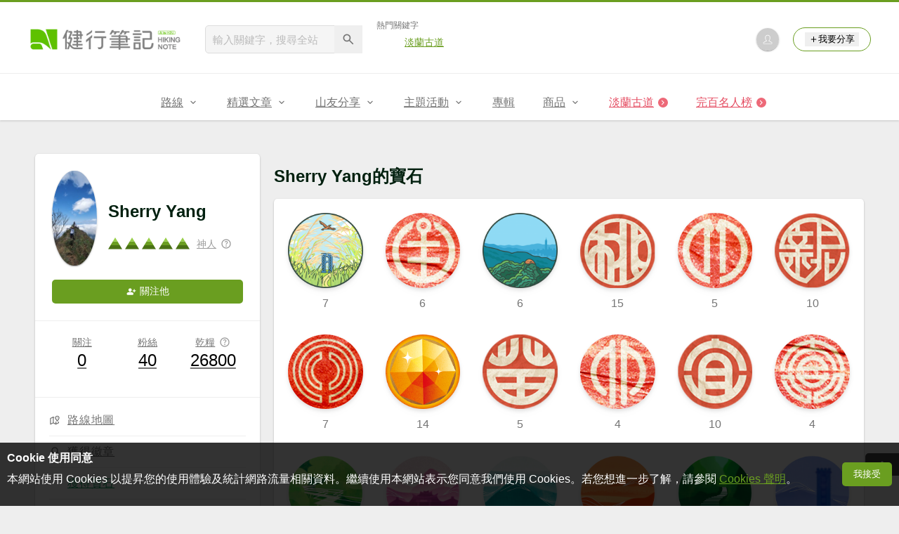

--- FILE ---
content_type: text/html; charset=UTF-8
request_url: https://hiking.biji.co/index.php?q=member&act=jewel&member=633552
body_size: 10922
content:
 <!DOCTYPE html>
<html lang="zh-TW">
    <head>
        <meta charset="utf-8">
        <meta http-equiv="x-dns-prefetch-control" content="on">
        <meta name="viewport" content="width=device-width, height=device-height, user-scalable=1">
                <meta name="dailymotion-domain-verification" content="dmg4s90bnv71te1dt">
        <title>Sherry Yang的寶石 - 健行筆記</title>
        <meta name="description" content="健行筆記提供登山、健行、攀登百岳的知識與內容，建置全台最完整的步道資料庫，即時路線回報及GPX分享打造安全的登山環境，讓山友分享登山的心得及照片，致力讓造訪健行筆記的訪客成為最幸福的山友。">
<meta name="image" content="https://hiking.biji.co/images/share_image/fb_share.jpg">
<meta itemprop="name" content="Sherry Yang的寶石 - 健行筆記"/>
<meta itemprop="description" content="健行筆記提供登山、健行、攀登百岳的知識與內容，建置全台最完整的步道資料庫，即時路線回報及GPX分享打造安全的登山環境，讓山友分享登山的心得及照片，致力讓造訪健行筆記的訪客成為最幸福的山友。"/>
<meta itemprop="image" content="https://hiking.biji.co/images/share_image/fb_share.jpg"/>
<meta property="og:title" content="Sherry Yang的寶石 - 健行筆記" />
<meta property="og:description" content="健行筆記提供登山、健行、攀登百岳的知識與內容，建置全台最完整的步道資料庫，即時路線回報及GPX分享打造安全的登山環境，讓山友分享登山的心得及照片，致力讓造訪健行筆記的訪客成為最幸福的山友。"/>
<meta property="og:url" content="https://hiking.biji.co/index.php?q=member&amp;act=jewel&amp;member=633552"/>
<meta property="og:image" content="https://hiking.biji.co/images/share_image/fb_share.jpg"/>
<meta property="og:site_name" content="健行筆記"/>
<meta property="og:type" content="website">
<meta property="og:locale" content="zh_TW"/>
<meta property="og:ttl" content="604800"/>
<meta property="fb:app_id" content="230626213615077"/>
        <meta name="apple-mobile-web-app-title" content="健行筆記">
<meta name="application-name" content="健行筆記">
<meta name="msapplication-TileColor" content="#6a9e20">
<meta name="msapplication-config" content="/browserconfig.xml">
<link rel="apple-touch-icon" sizes="180x180" href="/apple-touch-icon.png">
<link rel="icon" type="image/png" sizes="32x32" href="/favicon-32x32.png">
<link rel="icon" type="image/png" sizes="16x16" href="/favicon-16x16.png">
<link rel="manifest" href="/manifest.json">
<link rel="mask-icon" href="/safari-pinned-tab.svg" color="#6a9e20">
<link rel="shortcut icon" href="/favicon.ico">                <link rel="alternate" href="https://hiking.biji.co/index.php?q=member&amp;act=jewel&amp;member=633552" hreflang="x-default">
        <link rel="alternate" href="https://hiking.biji.co/index.php?q=member&amp;act=jewel&amp;member=633552" hreflang="zh-TW">
        <link rel="preload" href="/css/computer/main.css?v=1767155621" as="style">
        <link rel="preconnect" href="https://cdnjs.cloudflare.com" crossorigin>
        <link rel="preconnect" href="https://cdntwrunning.biji.co" crossorigin>
        <link href="/css/computer/main.css?v=1767155621" rel="stylesheet" media="all">
                    <script type="text/javascript" src="https://securepubads.g.doubleclick.net/tag/js/gpt.js" async></script>
            <script>
    var _comscore = _comscore || [];
    _comscore.push({ c1: "2", c2: "31736412" });
    (function() {
        var s = document.createElement("script"), el = document.getElementsByTagName("script")[0]; s.async = true;
        s.src = "https://sb.scorecardresearch.com/cs/31736412/beacon.js";
        el.parentNode.insertBefore(s, el);
    })();
</script><script>
    !function(f,b,e,v,n,t,s){if(f.fbq)return;n=f.fbq=function(){n.callMethod?n.callMethod.apply(n,arguments):n.queue.push(arguments)};if(!f._fbq)f._fbq=n;n.push=n;n.loaded=!0;n.version='2.0';n.queue=[];t=b.createElement(e);t.async=!0;t.src=v;s=b.getElementsByTagName(e)[0];s.parentNode.insertBefore(t,s)}(window,document,'script','https://connect.facebook.net/en_US/fbevents.js');
    fbq('init', '2086363621619508');
    fbq('track', 'PageView');
</script><script async src="https://www.googletagmanager.com/gtag/js?id=UA-19791415-11"></script>
<script>
    window.dataLayer = window.dataLayer || [];
    function gtag(){dataLayer.push(arguments);}
    gtag('js', new Date());

    
    gtag('config', 'UA-19791415-11');
</script><script type="text/javascript">
    !function(q,g,r,a,p,h,js) {
    q.appier=q.qg; if(q.qg)return; js=q.appier=q.qg=function() {
    js.callmethod ? js.callmethod.call(js, arguments) : js.queue.push(arguments); };
    js.queue=[]; p=g.createElement(r);p.async=!0;p.src=a;h=g.getElementsByTagName(r)[0]; h.parentNode.insertBefore(p,h);
    } (window,document,'script','https://cdn.qgr.ph/qgraph.5a937136420cfdf368a8.js');
</script><!-- Google Tag Manager -->
<script>
    (function(w,d,s,l,i){w[l]=w[l]||[];w[l].push({'gtm.start':
    new Date().getTime(),event:'gtm.js'});var f=d.getElementsByTagName(s)[0],
    j=d.createElement(s),dl=l!='dataLayer'?'&l='+l:'';j.async=true;j.src=
    'https://www.googletagmanager.com/gtm.js?id='+i+dl;f.parentNode.insertBefore(j,f);
    })(window,document,'script','dataLayer','GTM-5MPK7GL');
</script>            </head>
    <body>
        <noscript>
        <img src="https://sb.scorecardresearch.com/p?c1=2&c2=31736412&cv=3.6.0&cj=1">
        <img src="https://www.facebook.com/tr?id=2086363621619508&ev=PageView&noscript=1" width="1" height="1">
        <iframe src="https://www.googletagmanager.com/ns.html?id=GTM-5MPK7GL" height="0" width="0" style="display:none;visibility:hidden"></iframe>
</noscript>        <header class="relative bg-white">
            <div class="prograss-bar bg-primary"></div>
            <div class="inner-top flex justify-between mx-auto">
                <div class="flex items-center space-x-8">
                    <a href="/" class="block" title="健行筆記">
                        <img src="/images/default_img/logo_header.png" width="220" height="36" alt="健行筆記">
                    </a>
                    <div class="flex items-center space-x-5">
                        <form id="site_search" class="relative" action="javascript:;">
                            <input id="g_search_input" class="g-search-input w-56 bg-gray-100" type="text" placeholder="輸入關鍵字，搜尋全站" name="search_keyword" required>
                            <button type="submit" class="absolute inset-y-0 right-0 w-10 text-xl text-gray-600">
                                <svg class="svg-icon mx-auto" aria-hidden="true"><use href="/icons/common.sprite.svg#search"/></svg>
                            </button>
                        </form>
                                                    <div class="space-y-1.5">
                                <div class="text-xs text-gray-600">熱門關鍵字</div>
                                <ul class="flex items-center space-x-4 text-sm">
                                                                            <li>
                                            <a href="https://hiking.biji.co/index.php?q=minisite&amp;id=272" >淡蘭古道</a>
                                        </li>
                                                                    </ul>
                            </div>
                                            </div>
                </div>
                <ul class="quick-tool flex flex-none items-center space-x-5">
                                            <li class="quick-tool__item">
                            <a href="/index.php?q=member" title="前往登入會員">
                                <img class="avatar w-8 object-cover aspect-1/1 shadow-z1" src="https://cdntwrunning.biji.co/default_avatar.jpg" alt="預設頭像">
                            </a>
                        </li>
                                        <li class="quick-tool__item relative rounded-pill text-sm text-primary border border-primary px-4 py-1.5 group">
                        <button type="menu" class="flex items-center space-x-1.5">
                            <svg class="svg-icon" aria-hidden="true"><use href="/icons/common.sprite.svg#add"/></svg>我要分享
                        </button>
                        <ul class="quick-tool__ugc-tools text-sm bg-gray-100 divide-y divide-gray-300 px-2.5 py-1.5 rounded shadow-z2 whitespace-nowrap invisible group-hover:visible">
                            <li><a href="/index.php?q=album&act=upload_photo" class="block text-gray-600 p-2.5">上傳照片</a></li>
                            <li><a href="/index.php?q=trail&act=upload_gpx" class="block text-gray-600 p-2.5">上傳GPX</a></li>
                            <li><a href="/index.php?q=review&act=write_review" class="block text-gray-600 p-2.5">分享心得</a></li>
                            <li><a href="/index.php?q=trail&act=supply" class="block text-gray-600 p-2.5">提供路線</a></li>
                            <li><a href="/index.php?q=album&act=create_magazine" class="block text-gray-600 p-2.5">今天去哪兒</a></li>
                        </ul>
                    </li>
                </ul>
            </div>
            <nav id="js-website-nav" class="border-t border-gray-200">
                <ul class="flex justify-center">
                    <li class="nav-item relative group ">
    <a href="#" class="flex items-center space-x-1.5 px-5 py-4 text-gray-600" title="路線">
        <span>路線</span>
        <svg class="svg-icon" aria-hidden="true"><use href="/icons/common.sprite.svg#arrow-down"/></svg>
    </a>
    <ul class="subNav-list w-48 text-base bg-gray-100 px-2.5 py-1 divide-y divide-gray-300 rounded rounded-t-0 shadow-z2 invisible group-hover:visible">
        <li><a href="/index.php?q=trail" class="block p-2.5 text-gray-600">找路線</a></li>
        <li><a href="/index.php?q=trail&act=theme" class="block p-2.5 text-gray-600">主題路線</a></li>
        <li><a href="/index.php?q=trail&act=gpx_list" class="block p-2.5 text-gray-600">GPX</a></li>
        <li><a href="/index.php?q=report" class="block p-2.5 text-gray-600">路況回報</a></li>
        <li><a href="/index.php?q=discuss" class="block p-2.5 text-gray-600">路線討論</a></li>
        <li><a href="/index.php?q=mountain&act=famous-index" class="block p-2.5 text-gray-600">台灣名山</a></li>
        <li><a href="/index.php?q=mountain" class="block p-2.5 text-gray-600">山岳</a></li>
        <li><a href="/index.php?q=chalet" class="block p-2.5 text-gray-600">山屋</a></li>
        <li><a href="/index.php?q=plant" class="block p-2.5 text-gray-600">植物</a></li>
        <li><a href="/index.php?q=place" class="block p-2.5 text-gray-600">地點</a></li>
    </ul>
</li>
<li class="nav-item relative group ">
    <a href="#" class="flex items-center space-x-1.5 px-5 py-4 text-gray-600" title="精選文章">
        <span>精選文章</span>
        <svg class="svg-icon" aria-hidden="true"><use href="/icons/common.sprite.svg#arrow-down"/></svg>
    </a>
    <ul class="subNav-list w-48 text-base bg-gray-100 px-2.5 py-1 divide-y divide-gray-300 rounded rounded-t-0 shadow-z2 invisible group-hover:visible">
        <li><a href="/index.php?q=news" class="block p-2.5 text-gray-600">全部文章</a></li>
                    <li><a href="/index.php?q=news&label=1&filter=1" class="block p-2.5 text-gray-600">新聞時事</a></li>
                    <li><a href="/index.php?q=news&label=2&filter=1" class="block p-2.5 text-gray-600">產品活動</a></li>
                    <li><a href="/index.php?q=news&label=3&filter=1" class="block p-2.5 text-gray-600">登山知識</a></li>
                    <li><a href="/index.php?q=news&label=5&filter=1" class="block p-2.5 text-gray-600">路線旅遊</a></li>
                    <li><a href="/index.php?q=news&label=9&filter=1" class="block p-2.5 text-gray-600">生態環境</a></li>
                    <li><a href="/index.php?q=news&label=47&filter=1" class="block p-2.5 text-gray-600">人文歷史</a></li>
                    <li><a href="/index.php?q=news&label=48&filter=1" class="block p-2.5 text-gray-600">越野跑</a></li>
            </ul>
</li>
<li class="nav-item relative group ">
    <a href="#" class="flex items-center space-x-1.5 px-5 py-4 text-gray-600" title="山友分享">
        <span>山友分享</span>
        <svg class="svg-icon" aria-hidden="true"><use href="/icons/common.sprite.svg#arrow-down"/></svg>
    </a>
    <ul class="subNav-list w-48 text-base bg-gray-100 px-2.5 py-1 divide-y divide-gray-300 rounded rounded-t-0 shadow-z2 invisible group-hover:visible">
        <li><a href="/index.php?q=review" class="block p-2.5 text-gray-600">心得</a></li>
        <li><a href="/index.php?q=album" class="block p-2.5 text-gray-600">相簿</a></li>
        <li><a href="/index.php?q=album&act=magazine_list" class="block p-2.5 text-gray-600">今天去哪兒</a></li>
    </ul>
</li>
<li class="nav-item relative group ">
    <a href="#" class="flex items-center space-x-1.5 px-5 py-4 text-gray-600" title="主題活動">
        <span>主題活動</span>
        <svg class="svg-icon" aria-hidden="true"><use href="/icons/common.sprite.svg#arrow-down"/></svg>
    </a>
    <ul class="subNav-list w-48 text-base bg-gray-100 px-2.5 py-1 divide-y divide-gray-300 rounded rounded-t-0 shadow-z2 invisible group-hover:visible">
        <li><a href="/index.php?q=minisite&act=list" class="block p-2.5 text-gray-600">線上活動</a></li>
        <li><a href="/index.php?q=minisite&act=list&category=theme" class="block p-2.5 text-gray-600">主題遊程</a></li>
        <li><a href="/index.php?q=minisite&act=travel_map" class="block p-2.5 text-gray-600">區域步道旅行地圖</a></li>
    </ul>
</li>
<li class="nav-item relative ">
    <a href="/index.php?q=special" class="flex items-center space-x-1.5 px-5 py-4 text-gray-600" title="專輯">
        <span>專輯</span>
    </a>
</li>
<li class="nav-item relative group ">
    <a href="https://buy.biji.co" class="flex items-center space-x-1.5 px-5 py-4 text-gray-600" target="_blank" rel="noopener noreferrer nofollow" title="商品">
        <span>商品</span>
        <svg class="svg-icon" aria-hidden="true"><use href="/icons/common.sprite.svg#arrow-down"/></svg>
    </a>
    <ul class="subNav-list w-48 text-base bg-gray-100 px-2.5 py-1 divide-y divide-gray-300 rounded rounded-t-0 shadow-z2 invisible group-hover:visible">
        <li><a href="https://buy.biji.co" class="block p-2.5 text-gray-600" target="_blank" rel="noopener noreferrer">健行購物</a></li>
        <li><a href="/index.php?q=shop" class="block p-2.5 text-gray-600">乾糧兌換</a></li>
    </ul>
</li>
    <li class="js-adword nav-item relative special-item" data-title="淡蘭古道" data-unit="W1">
        <a href="https://hiking.biji.co/index.php?q=minisite&id=272" class="flex items-center space-x-1.5 px-5 py-4 text-froly-500" title="淡蘭古道"  >
            <div class="truncate">淡蘭古道</div>
            <svg class="flex-none svg-icon bg-froly-400 text-sm text-white rounded-circle" aria-hidden="true"><use href="/icons/common.sprite.svg#arrow-right"/></svg>
        </a>
    </li>
    <li class="nav-item relative special-item">
        <a href="javascript:;" id="carry_mountain_pop" class="flex items-center space-x-1.5 px-5 py-4 text-froly-500" title="完百名人榜">
            <div>完百名人榜</div>
            <svg class="svg-icon bg-froly-400 text-sm text-white rounded-circle" aria-hidden="true"><use href="/icons/common.sprite.svg#arrow-right"/></svg>
        </a>
    </li>
                </ul>
            </nav>
        </header>
        <div id="adGeek-full-ad-slot"></div><div id="member_page" class="col-c12 flex items-start space-x-5 py-8">
    <aside class="flex-none w-80 bg-white rounded overflow-hidden shadow-z1 divide-y divide-gray-200">
        <div class="p-6 space-y-5">
            <div class="flex items-center space-x-4">
                <img class="avatar w-16 object-cover aspect-1/1 shadow-z1" src="https://cdntwrunning.biji.co/300_3c6c1b69a12cbccbdd873965ddcd67e8.jpg" alt="Sherry Yang的頭像">
                <div class="flex-1 space-y-1.5">
                    <h1 class="text-2xl">Sherry Yang</h1>
                    <div class="flex items-center space-x-2.5">
                        <a href="/index.php?q=static&act=level_rules" class="flex space-x-1">
                            <img src="/images/default_img/level_icon_1.svg" class="w-5"><img src="/images/default_img/level_icon_1.svg" class="w-5"><img src="/images/default_img/level_icon_1.svg" class="w-5"><img src="/images/default_img/level_icon_1.svg" class="w-5"><img src="/images/default_img/level_icon_1.svg" class="w-5">                        </a>
                        <a href="/index.php?q=static&act=level_rules" class="member-title flex items-center space-x-1.5 text-sm text-gray-500">
                            <span class="hover:text-secondary">神人</span>
                            <div class="relative text-base text-gray-500 group">
                                <svg class="svg-icon" aria-hidden="true"><use href="/icons/common.sprite.svg#outline-help"/></svg>
                                <div class="absolute inset-y-center right-full bg-gray-800 text-sm text-white p-2 rounded whitespace-nowrap invisible group-hover:visible">
                                    <p>會員的等級，獲得乾糧越多等級越高</p>
                                    <div class="absolute inset-y-center right-0 translate-x-1/2 w-3 aspect-1/1 bg-gray-800 rotate-45"></div>
                                </div>
                            </div>
                        </a>
                    </div>
                </div>
            </div>
                            <button type="button" class="btn btn--s btn--primary follow-btn follow_btn " data-id="633552" data-status="follow">
                    <svg class="svg-icon" aria-hidden="true"><use href="/icons/common.sprite.svg#account-add"/></svg>
                    <span class="state">關注他</span>
                </button>
                    </div>
        <div class="flex text-center p-5">
            <a href="/index.php?q=member&act=following&member=633552" id="following_btn" class="flex-1 text-sm text-gray-600 ">
                <span>關注</span>
                <div class="text-2xl text-black font-light hover:text-secondary">0</div>
            </a>
            <a href="/index.php?q=member&act=follower&member=633552" id="followers_btn" class="flex-1 text-sm text-gray-600 ">
                <span>粉絲</span>
                <div class="text-2xl text-black font-light hover:text-secondary">40</div>
            </a>
            <a href="/index.php?q=member&act=point&member=633552" class="flex-1 text-sm text-gray-600">
                <div class="flex items-center justify-center space-x-1.5">
                    <span>乾糧</span>
                    <div class="relative text-base text-gray-500 group">
                        <svg class="svg-icon" aria-hidden="true"><use href="/icons/common.sprite.svg#outline-help"/></svg>
                        <div class="absolute inset-y-center right-full bg-gray-800 text-sm text-white p-2 rounded whitespace-nowrap invisible group-hover:visible">
                            <p>分享心得、照片或評分，所獲得的獎勵</p>
                            <div class="absolute inset-y-center right-0 translate-x-1/2 w-3 aspect-1/1 bg-gray-800 rotate-45"></div>
                        </div>
                    </div>
                </div>
                <div class="text-2xl text-black font-light hover:text-secondary">26800</div>
            </a>
        </div>
        <ul class="text-base text-gray-600 tracking-wider p-5 first:pt-0 last:pb-0 divide-y divide-gray-200">
            <li class="flex py-2.5 ">
                <a class="nav-title flex items-center space-x-2.5 text-current hover:text-secondary" href="/index.php?q=member&act=route_record&member=633552" title="路線地圖">
                    <svg class="svg-icon" aria-hidden="true"><use href="/icons/common.sprite.svg#map"/></svg>
                    <span>路線地圖</span>
                </a>
            </li>
                        <li class="flex py-2.5 ">
                <a class="nav-title flex items-center space-x-2.5 text-current hover:text-secondary" href="/index.php?q=member&act=badge&member=633552" title="成就">
                    <svg xmlns="http://www.w3.org/2000/svg" viewBox="0 0 24 24" class="svg-icon" aria-hidden="true">
                        <path d="M12 16c-3.9 0-7-3.1-7-7s3.1-7 7-7 7 3.1 7 7-3.1 7-7 7zm0-12C9.2 4 7 6.2 7 9s2.2 5 5 5 5-2.2 5-5-2.2-5-5-5z"/>
                        <path d="M15.4 21.9c-.4 0-.7-.2-.9-.5l-3.4-5.9c-.3-.5-.1-1.1.4-1.4.5-.3 1.1-.1 1.4.4l2.5 4.3.8-1.6c.2-.4.6-.6 1-.6l1.7.1-2.5-4.3c-.3-.5-.1-1.1.4-1.4.5-.3 1.1-.1 1.4.4l3.4 5.9c.2.3.2.7 0 1-.2.3-.6.5-.9.5l-2.9-.2-1.3 2.6c-.4.5-.7.7-1.1.7z"/>
                        <path d="M8.6 21.9c-.4 0-.7-.2-.9-.6l-1.3-2.6-2.9.2c-.4 0-.7-.2-.9-.5s-.2-.7 0-1L6 11.5c.3-.5.9-.6 1.4-.4.5.3.6.9.4 1.4l-2.5 4.3 1.7-.1c.4 0 .8.2 1 .6l.8 1.6 2.5-4.3c.3-.5.9-.6 1.4-.4.5.3.6.9.4 1.4l-3.4 5.9c-.4.2-.7.4-1.1.4z"/>
                    </svg>
                    <span>獲得徽章</span>
                </a>
            </li>
            <li class="flex py-2.5 text-secondary">
                <a class="nav-title flex items-center space-x-2.5 text-current hover:text-secondary" href="/index.php?q=member&act=jewel&member=633552" title="獲得寶石">
                    <svg class="svg-icon" aria-hidden="true"><use href="/icons/common.sprite.svg#diamond"/></svg>
                    <span>獲得寶石</span>
                </a>
            </li>
                                    <li class="flex justify-between py-2.5 ">
                <a class="nav-title flex items-center space-x-2.5 text-current hover:text-secondary" href="/index.php?q=member&act=collection_news&member=633552" title="收藏">
                    <svg class="svg-icon" aria-hidden="true"><use href="/icons/common.sprite.svg#heart"/></svg>
                    <span>收藏</span>
                </a>
                <div class="nav-num">0</div>
            </li>
            <li class="flex justify-between py-2.5 ">
                <a class="nav-title flex items-center space-x-2.5 text-current hover:text-secondary" href="/index.php?q=member&act=review&member=633552" title="心得">
                    <svg class="svg-icon" aria-hidden="true"><use href="/icons/common.sprite.svg#library-article"/></svg>
                    <span>心得</span>
                </a>
                <div class="nav-num">132</div>
            </li>
            <li class="flex justify-between py-2.5 ">
                <a class="nav-title flex items-center space-x-2.5 text-current hover:text-secondary" href="/index.php?q=member&act=album&member=633552" title="相簿">
                    <svg class="svg-icon" aria-hidden="true"><use href="/icons/common.sprite.svg#library-photo"/></svg>
                    <span>相簿</span>
                </a>
                <div class="nav-num">116</div>
            </li>
            <li class="flex justify-between py-2.5 ">
                <a class="nav-title flex items-center space-x-2.5 text-current hover:text-secondary" href="/index.php?q=member&act=gpx&member=633552" title="活動">
                    <svg class="svg-icon" aria-hidden="true"><use href="/icons/common.sprite.svg#path"/></svg>
                    <span>GPX</span>
                </a>
                <div class="nav-num">23</div>
            </li>
                        <li class="flex py-2.5 ">
                <a class="nav-title flex items-center space-x-2.5 text-current hover:text-secondary" href="/index.php?q=member&act=profile&member=633552" title="關於我">
                    <svg class="svg-icon" aria-hidden="true"><use href="/icons/common.sprite.svg#account-info"/></svg>
                    <span>關於我</span>
                </a>
            </li>
        </ul>
                <input id="member_id" type="hidden" value="633552">
    </aside>
    <main id="member_content" class="member-content flex-1 space-y-4"><h1 class="text-2xl">Sherry Yang的寶石</h1>
<div class="bg-white rounded shadow-z1">
            <ul class="achievement grid grid-cols-6 gap-8 text-center">
                            <li class="achievement__item space-y-2.5">
                    <img src="https://cdntwrunning.biji.co/300_f6a89abbf20956fb05dbf2c062c8d785.png" class="achievement__img w-full object-cover aspect-1/1 drop-shadow-md" loading="lazy">
                    <div class="text-base text-gray-600">7</div>
                </li>
                            <li class="achievement__item space-y-2.5">
                    <img src="https://cdntwrunning.biji.co/300_c708f28a169ee2bd6dbee8a3899e5863.png" class="achievement__img w-full object-cover aspect-1/1 drop-shadow-md" loading="lazy">
                    <div class="text-base text-gray-600">6</div>
                </li>
                            <li class="achievement__item space-y-2.5">
                    <img src="https://cdntwrunning.biji.co/300_f963ada8682478d123ca3cd5c70713a3.png" class="achievement__img w-full object-cover aspect-1/1 drop-shadow-md" loading="lazy">
                    <div class="text-base text-gray-600">6</div>
                </li>
                            <li class="achievement__item space-y-2.5">
                    <img src="https://cdntwrunning.biji.co/300_8b2ecb9a2256609cd611d8e82b5b4bba.png" class="achievement__img w-full object-cover aspect-1/1 drop-shadow-md" loading="lazy">
                    <div class="text-base text-gray-600">15</div>
                </li>
                            <li class="achievement__item space-y-2.5">
                    <img src="https://cdntwrunning.biji.co/300_2a453f7fca7fbfc250db65ca853042de.png" class="achievement__img w-full object-cover aspect-1/1 drop-shadow-md" loading="lazy">
                    <div class="text-base text-gray-600">5</div>
                </li>
                            <li class="achievement__item space-y-2.5">
                    <img src="https://cdntwrunning.biji.co/300_6f449f9da9f2d03429ba2e55a3237754.png" class="achievement__img w-full object-cover aspect-1/1 drop-shadow-md" loading="lazy">
                    <div class="text-base text-gray-600">10</div>
                </li>
                            <li class="achievement__item space-y-2.5">
                    <img src="https://cdntwrunning.biji.co/300_5e8e9ab9d8392a7d022f68e7be713f4e.png" class="achievement__img w-full object-cover aspect-1/1 drop-shadow-md" loading="lazy">
                    <div class="text-base text-gray-600">7</div>
                </li>
                            <li class="achievement__item space-y-2.5">
                    <img src="https://cdntwrunning.biji.co/300_fc6b7ad2bc5607cfdcba4d0c89b63514.png" class="achievement__img w-full object-cover aspect-1/1 drop-shadow-md" loading="lazy">
                    <div class="text-base text-gray-600">14</div>
                </li>
                            <li class="achievement__item space-y-2.5">
                    <img src="https://cdntwrunning.biji.co/300_ebe2a7961cef36511c69e60b7e2b7048.png" class="achievement__img w-full object-cover aspect-1/1 drop-shadow-md" loading="lazy">
                    <div class="text-base text-gray-600">5</div>
                </li>
                            <li class="achievement__item space-y-2.5">
                    <img src="https://cdntwrunning.biji.co/300_21c7c73356cd3d33dddcdfe40b198ded.png" class="achievement__img w-full object-cover aspect-1/1 drop-shadow-md" loading="lazy">
                    <div class="text-base text-gray-600">4</div>
                </li>
                            <li class="achievement__item space-y-2.5">
                    <img src="https://cdntwrunning.biji.co/300_410683d2cf9ca422d5a55ce01e1441d8.png" class="achievement__img w-full object-cover aspect-1/1 drop-shadow-md" loading="lazy">
                    <div class="text-base text-gray-600">10</div>
                </li>
                            <li class="achievement__item space-y-2.5">
                    <img src="https://cdntwrunning.biji.co/300_9bde7d36ded75da3956754355eccad4d.png" class="achievement__img w-full object-cover aspect-1/1 drop-shadow-md" loading="lazy">
                    <div class="text-base text-gray-600">4</div>
                </li>
                            <li class="achievement__item space-y-2.5">
                    <img src="https://cdntwrunning.biji.co/300_1b1622fb1c434b8017861a3e68aa0848.png" class="achievement__img w-full object-cover aspect-1/1 drop-shadow-md" loading="lazy">
                    <div class="text-base text-gray-600">2</div>
                </li>
                            <li class="achievement__item space-y-2.5">
                    <img src="https://cdntwrunning.biji.co/300_595c61a5ad3dbb1e0d41104ef109254b.png" class="achievement__img w-full object-cover aspect-1/1 drop-shadow-md" loading="lazy">
                    <div class="text-base text-gray-600">4</div>
                </li>
                            <li class="achievement__item space-y-2.5">
                    <img src="https://cdntwrunning.biji.co/300_0f966358c09441eb75d032a0fe828613.png" class="achievement__img w-full object-cover aspect-1/1 drop-shadow-md" loading="lazy">
                    <div class="text-base text-gray-600">4</div>
                </li>
                            <li class="achievement__item space-y-2.5">
                    <img src="https://cdntwrunning.biji.co/300_029fc0112930fe827707195194b79724.png" class="achievement__img w-full object-cover aspect-1/1 drop-shadow-md" loading="lazy">
                    <div class="text-base text-gray-600">3</div>
                </li>
                            <li class="achievement__item space-y-2.5">
                    <img src="https://cdntwrunning.biji.co/300_12ed2a8a33c3190904970f125e905010.png" class="achievement__img w-full object-cover aspect-1/1 drop-shadow-md" loading="lazy">
                    <div class="text-base text-gray-600">3</div>
                </li>
                            <li class="achievement__item space-y-2.5">
                    <img src="https://cdntwrunning.biji.co/300_153ba86494a6adf968b28120747b7300.png" class="achievement__img w-full object-cover aspect-1/1 drop-shadow-md" loading="lazy">
                    <div class="text-base text-gray-600">4</div>
                </li>
                            <li class="achievement__item space-y-2.5">
                    <img src="https://cdntwrunning.biji.co/300_d94ceaefb3d82209fcf5478bf12e8301.png" class="achievement__img w-full object-cover aspect-1/1 drop-shadow-md" loading="lazy">
                    <div class="text-base text-gray-600">4</div>
                </li>
                            <li class="achievement__item space-y-2.5">
                    <img src="https://cdntwrunning.biji.co/300_9e95661ff2d510223e73be32e48d6a35.png" class="achievement__img w-full object-cover aspect-1/1 drop-shadow-md" loading="lazy">
                    <div class="text-base text-gray-600">1</div>
                </li>
                            <li class="achievement__item space-y-2.5">
                    <img src="https://cdntwrunning.biji.co/300_12fe776da0533209abbb19aa46ef51e3.png" class="achievement__img w-full object-cover aspect-1/1 drop-shadow-md" loading="lazy">
                    <div class="text-base text-gray-600">1</div>
                </li>
                            <li class="achievement__item space-y-2.5">
                    <img src="https://cdntwrunning.biji.co/300_507e4a97f17808be170ea3ab55eb1357.png" class="achievement__img w-full object-cover aspect-1/1 drop-shadow-md" loading="lazy">
                    <div class="text-base text-gray-600">1</div>
                </li>
                            <li class="achievement__item space-y-2.5">
                    <img src="https://cdntwrunning.biji.co/300_c0ec18870cd79b4b9c1010367ea46ec8.png" class="achievement__img w-full object-cover aspect-1/1 drop-shadow-md" loading="lazy">
                    <div class="text-base text-gray-600">1</div>
                </li>
                            <li class="achievement__item space-y-2.5">
                    <img src="https://cdntwrunning.biji.co/300_86057d6fbb7e8609cb6dfd6b40112a10.png" class="achievement__img w-full object-cover aspect-1/1 drop-shadow-md" loading="lazy">
                    <div class="text-base text-gray-600">1</div>
                </li>
                    </ul>
    </div>
    <div class="pagination flex justify-center text-sm text-center space-x-1.5">
                                    <a class="page-item p-1.5 bg-white text-gray-600 border border-gray-300 rounded at-this-page" href="/index.php?q=member&act=jewel&type=&member=633552&page=1">1</a>
                    <a class="page-item p-1.5 bg-white text-gray-600 border border-gray-300 rounded " href="/index.php?q=member&act=jewel&type=&member=633552&page=2">2</a>
                            <a class="page-item grid place-content-center p-1.5 bg-white text-gray-600 border border-gray-300 rounded" href="/index.php?q=member&act=jewel&type=&member=633552&page=2">
                <svg class="svg-icon text-lg" aria-hidden="true"><use href="/icons/common.sprite.svg#arrow-right"/></svg>
            </a>
                    </div>

    </main>
</div>
<script>
    document.addEventListener('DOMContentLoaded', function () {
        document.getElementById('member_page').addEventListener('click', async function (e) {
            const target = e.target.closest('.follow_btn');
            if (target) {
                const id = target.dataset.id;
                const status = target.dataset.status;
                const response = await fetch('/member/ajax/change_follow_status', {
                    method: 'POST',
                    body: JSON.stringify({ id, status })
                });

                if (response.ok) {
                    const result = await response.json();
                    execResultAction(result, function () {
                        target.classList.toggle('is-acted');
                        if (target.classList.contains('is-acted')) {
                            target.querySelector('use').setAttribute('href', '/icons/common.sprite.svg#account-remove');
                            target.querySelector('.state').innerHTML = '已關注';
                            target.dataset.status = 'unfollow';
                        } else {
                            target.querySelector('use').setAttribute('href', '/icons/common.sprite.svg#account-add');
                            target.querySelector('.state').innerHTML = '關注他';
                            target.dataset.status = 'follow';
                        }
                    });
                }
            }
        });
    });
</script>        <footer class="bg-gray-900 p-8">
            <div class="col-c12 space-y-8">
                <div class="flex justify-between">
                    <ul class="flex items-center divide-x divide-gray-200 first:pl-0 last:pr-0">
                        <li class="px-4">
                            <a href="https://biji.co/" class="text-white" title="關於筆記" target="_blank" rel="noopener noreferrer">關於我們</a>
                        </li>
                        <li class="px-4">
                            <a href="/index.php?q=static&act=sales-kit" class="text-white" title="廣告刊登" target="_blank" rel="noopener noreferrer">廣告刊登</a>
                        </li>
                        <li class="px-4">
                            <a href="/index.php?q=static&act=partner" class="text-white" title="合作夥伴">合作夥伴</a>
                        </li>
                        <li class="px-4">
                            <a href="https://biji.co/privacy/" class="text-white" title="服務條款">服務條款</a>
                        </li>
                        <li class="px-4">
                            <a href="https://biji.co/privacy/PrivacyPolicy" class="text-white" title="隱私權政策">隱私權政策</a>
                        </li>
                    </ul>
                    <ul class="flex items-center justify-center space-x-4">
                        <li>
                            <a href="https://www.facebook.com/hikingbiji" class="social social--facebook block bg-white p-2.5 text-2xl rounded-circle" title="前往健行筆記facebook粉絲頁" target="_blank" rel="noopener noreferrer">
                                <svg class="svg-icon" aria-hidden="true"><use href="/icons/common.sprite.svg#brand-facebook"/></svg>
                            </a>
                        </li>
                        <li>
                            <a href="https://www.instagram.com/hikingbiji" class="social social--instagram block bg-white p-2.5 text-2xl rounded-circle" title="前往健行筆記instagram" target="_blank" rel="noopener noreferrer">
                                <svg class="svg-icon" aria-hidden="true"><use href="/icons/common.sprite.svg#brand-instagram"/></svg>
                            </a>
                        </li>
                    </ul>
                </div>
                <div class="flex items-end justify-between">
                    <div class="flex items-start space-x-8">
                        <div class="space-y-2">
                            <img src="/images/default_img/logo_footer.png" width="180" height="60" alt="健行筆記">
                            <div class="text-xs text-gray-500">H2U永悅健康股份有限公司 版權所有 轉載必究</div>
                        </div>
                        <ul class="text-sm text-white leading-normal">
                            <li>
                                <span>網站客服:</span>
                                <a href="mailto:hikingnote@biji.co" class="text-current">hikingnote@biji.co</a>
                            </li>
                            <li>
                                <span>商品客服:</span>
                                <a href="mailto:shop@biji.co" class="text-current">shop@biji.co</a>
                            </li>
                            <li>
                                <span>廣告合作:</span>
                                <a href="mailto:vincent.changchien@h2u.ai" class="text-current">vincent.changchien@h2u.ai</a>
                            </li>
                        </ul>
                    </div>
                    <div class="flex space-x-2.5">
                        <a href="https://apps.apple.com/tw/app/%E5%81%A5%E8%A1%8C%E7%AD%86%E8%A8%98/id1342475719" target="_blank" rel="noopener noreferrer">
                            <img src="/images/badge/app-store.png" class="store-badge border border-gray-400 rounded" alt="App Store - 健行筆記">
                        </a>
                        <a href="https://play.google.com/store/apps/details?id=co.biji.hiking.hikingbiji" target="_blank" rel="noopener noreferrer">
                            <img src="/images/badge/play-store.png" class="store-badge border border-gray-400 rounded" alt="Play Store - 健行筆記">
                        </a>
                    </div>
                </div>
            </div>
        </footer>
                    <div class="fixed bottom-0 inset-x-0 flex items-center justify-around gap-2.5 p-2.5 bg-black/80 z-50 transition-transform duration-300">
                <div class="flex-1 text-white space-y-1.5 leading-normal">
                    <div class="font-bold">Cookie 使用同意</div>
                    <p>本網站使用 Cookies 以提昇您的使用體驗及統計網路流量相關資料。繼續使用本網站表示您同意我們使用 Cookies。若您想進一步了解，請參閱 <a href="https://biji.co/privacy/cookies" target="_blank" rel="noopener noreferrer">Cookies 聲明</a>。</p>
                </div>
                <button type="button" id="js-accept-cookie" class="bg-primary text-white px-4 py-2 rounded">我接受</button>
            </div>
                <div class="footer-fixed-bar">
            <button type="button" id="scroltolTop" class="w-12 aspect-1/1 text-white bg-black/70 rounded rounded-r-0">
                <svg class="svg-icon text-3xl mx-auto" aria-hidden="true"><use href="/icons/common.sprite.svg#arrow-up"></use></svg>
            </button>
        </div>
        <div id="index_pop_background" class="pop-wrap fixed inset-0">
            <div class="hello-pop bg-white rounded">
                <div id="index_pop_frame" class="pop-inner"></div>
                <button type="button" id="index_pop_close" class="close-btn absolute top-0 right-0">
                    <svg class="svg-icon" aria-hidden="true"><use href="/icons/common.sprite.svg#close"/></svg>
                </button>
            </div>
        </div>
        <div id="modal" class="modal fixed inset-0 flex items-center justify-center invisible">
            <div class="modal__content relative bg-white px-8 py-5 overflow-y-auto rounded"></div>
        </div>
        <div id="toast_wrapper"></div>
        <input type="file" id="img_uploader" accept="image/*" class="is-hidden">
        <template id="tmpl-confirm">
            <div class="space-y-4">
                <p class="js-confirm-content leading-relaxed"></p>
                <div class="flex items-center justify-end">
                    <button type="button" class="js-reject-button text-gray-500 px-4 py-2 rounded hover:bg-gray-200" data-value="no"></button>
                    <button type="button" class="js-fulfill-button text-secondary px-4 py-2 rounded hover:bg-gray-200" data-value="yes"></button>
                </div>
            </div>
        </template>
        <template id="tmpl-loader">
            <div class="md-loader">
                <div class="md-preloader mx-auto rounded-circle animate-spin"></div>
            </div>
        </template>
        <script type="application/ld+json">[{"@context":"https://schema.org","@type":"Corporation","name":"健行筆記","description":"健行筆記提供登山、健行、攀登百岳的知識與內容，建置全台最完整的步道資料庫，即時路線回報及GPX分享打造安全的登山環境，讓山友分享登山的心得及照片，致力讓造訪健行筆記的訪客成為最幸福的山友。","url":"https://hiking.biji.co","logo":{"@type":"ImageObject","url":"https://hiking.biji.co/images/default_img/android-chrome-512x512.png","width":512,"height":512,"caption":"健行筆記LOGO"},"contactPoint":{"@type":"ContactPoint","telephone":"+886-223660330","contactType":"customer service","areaServed":"TW","availableLanguage":"Chinese (Traditional)"},"address":{"@type":"PostalAddress","postalCode":"23143","addressRegion":"新北市","addressLocality":"新店區","streetAddress":"北新路三段213號15樓","addressCountry":"TW"},"sameAs":["https://www.facebook.com/hikingbiji/","https://www.youtube.com/channel/UC8u9BaXPYAI2TCR9a88CUbg"]},{"@context":"https://schema.org","@type":"WebSite","name":"健行筆記","url":"https://hiking.biji.co"},{"@context":"https://schema.org","@type":"MobileApplication","name":"健行筆記","operatingSystem":"ANDROID","applicationCategory":"SportsApplication","offers":{"@type":"Offer","price":"0","priceCurrency":"TWD"},"aggregateRating":{"@type":"AggregateRating","ratingValue":"4.4","ratingCount":"584"},"downloadUrl":"https://play.google.com/store/apps/details?id=co.biji.hiking.hikingbiji"},{"@context":"https://schema.org","@type":"MobileApplication","name":"健行筆記","operatingSystem":"IOS","applicationCategory":"SportsApplication","offers":{"@type":"Offer","price":"0","priceCurrency":"TWD"},"aggregateRating":{"@type":"AggregateRating","ratingValue":"3.1","ratingCount":"96"},"downloadUrl":"https://apps.apple.com/tw/app/%E5%81%A5%E8%A1%8C%E7%AD%86%E8%A8%98/id1342475719"},{"@context":"https://schema.org","@type":"BreadcrumbList","itemListElement":[{"@type":"ListItem","position":1,"item":{"@id":"https://hiking.biji.co","name":"健行筆記"}},{"@type":"ListItem","position":3,"item":{"@id":"https://hiking.biji.co/index.php?q=member&member=633552","name":"會員"}},{"@type":"ListItem","position":4,"item":{"@id":"https://hiking.biji.co/index.php?q=member&member=633552&act=jewel","name":"寶石"}}]}]</script>
        <script type="text/javascript" src="/js/common/global.js?v=1766032227"></script>
                                            <script>
            document.getElementById('site_search').addEventListener('submit', function () {
                const keyword = document.getElementById('g_search_input').value;
                if (keyword.trim()) {
                    if (window.appier) {
                        appier('event', 'hiking_search', {
                            search: keyword.trim()
                        });
                    }
                    window.location.href = '/index.php?q=search&qStr=' + encodeURIComponent(keyword);
                }
            });

            document.body.addEventListener('click', async function (e) {
                const target = e.target;
                if (target.closest('#carry_mountain_pop')) {
                    const response = await fetch('/ranking/pop/carry_mountain?' + new URLSearchParams({ row: 10 }));
                    if (response.ok) {
                        const view = await response.text();
                        openPopWindow(view);
                    }
                    return;
                }

                if (target.closest('#scroltolTop')) {
                    window.scroll({
                        top: 0,
                        behavior: 'smooth'
                    });
                    return;
                }

                if (target.closest('#index_pop_close')) {
                    closePopWindow();
                    return;
                }

                if (target.matches('#js-accept-cookie')) {
                    let date = new Date();
                    date.setTime(date.getTime() + (365 * 86400000));
                    document.cookie = `cookieConsent=true; expires=${date.toUTCString()}; path=/`;
                    target.parentNode.classList.add('translate-y-full');
                    return;
                }

                if (target.closest('.js-adword') && window.gtag) {
                    const item = target.closest('.js-adword');
                    gtag('event', 'click', {
                        event_category: `文字廣告${item.dataset.unit}`,
                        event_label: item.dataset.title
                    });
                }
            });

            document.addEventListener('DOMContentLoaded', function () {
                if (window.appier) {
                    
                    
                    document.getElementById('js-website-nav').addEventListener('click', function (e) {
                        if (!e.target.matches('a')) {
                            return;
                        }

                        const target = e.target;
                        const eventParameters = {
                            category_from: window.location.href
                        };
                        if (target.closest('ul.subNav-list')) {
                            eventParameters.main_category_title = target.closest('li.group').querySelector('a').textContent.trim();
                            eventParameters.minor_category_title = target.textContent.trim();
                        } else {
                            eventParameters.main_category_title = target.textContent.trim();
                        }

                        appier('event', 'hiking_category_viewed', eventParameters);
                    });
                }
            });

            const adwords = document.querySelectorAll('.js-adword');
            if (adwords.length && window.gtag) {
                adwords.forEach(function (item) {
                    gtag('event', 'view', {
                        event_category: `文字廣告${item.dataset.unit}`,
                        event_label: item.dataset.title,
                    });
                });
            }

            function openPopWindow(view) {
                const modal = document.getElementById('index_pop_background');
                const modalInner = document.getElementById('index_pop_frame');
                if (view instanceof DocumentFragment || view instanceof HTMLElement) {
                    modalInner.append(view);
                } else {
                    modalInner.innerHTML = view;
                    reBuildSrcipt(modalInner);
                }

                if (!modal.classList.contains('is-acted')) {
                    modal.classList.add('is-acted');
                    document.body.style.overflow = 'hidden';
                }
            }

            function closePopWindow() {
                document.getElementById('index_pop_background').classList.remove('is-acted');
                document.body.style.overflow = '';
                setTimeout(function () {
                    document.getElementById('index_pop_frame').innerHTML = '';
                }, 300);
            }

            function openModalWindow(view) {
                const modalInner = document.querySelector('#modal .modal__content');
                modalInner.innerHTML = '';
                if (view instanceof DocumentFragment || view instanceof HTMLElement) {
                    modalInner.append(view);
                } else {
                    modalInner.innerHTML = view;
                    reBuildSrcipt(modalInner);
                }

                const model = document.getElementById('modal');
                if (!model.classList.contains('modal--active')) {
                    model.classList.add('modal--active');
                    document.body.style.overflow = 'hidden';
                }
            }

            function closeModalWindow() {
                document.getElementById('modal').classList.remove('modal--active');
                document.body.style.overflow = '';
                setTimeout(function () {
                    document.querySelector('#modal .modal__content').innerHTML = '';
                }, 300);
            }

            function customConfirmModal(message, fulfillText, rejectText, autoClose) {
                return new Promise(async (resolve, reject) => {
                    if (autoClose === undefined) {
                        autoClose = true;
                    }
                    fulfillText = fulfillText || '確定';
                    rejectText = rejectText || '取消';

                    const template = document.importNode(document.getElementById('tmpl-confirm').content, true);
                    template.querySelector('.js-confirm-content').textContent = message;
                    template.querySelector('.js-fulfill-button').textContent = fulfillText;
                    template.querySelector('.js-reject-button').textContent = rejectText;
                    openModalWindow(template);

                    document.getElementById('modal').addEventListener('click', function (e) {
                        const target = e.target;
                        if (target.matches('button')) {
                            if (target.dataset.value === 'yes') {
                                resolve(true);
                                if (autoClose) {
                                    closeModalWindow();
                                }
                            } else {
                                resolve(false);
                                closeModalWindow();
                            }
                        }
                    }, {
                        once: true
                    });
                });
            }

            function reBuildSrcipt(container) {
                const loadScripts = container.querySelectorAll('script[src]');
                Promise.all(Array.prototype.map.call(loadScripts, function (script) {
                    return new Promise((resolve, reject) => {
                        let scriptElement = document.createElement('script');
                        scriptElement.type = 'text/javascript';
                        scriptElement.src = script.src;
                        scriptElement.onload = function () {
                            resolve(true);
                        };
                        container.replaceChild(scriptElement, script);
                    });
                })).then(function () {
                    const innerScripts = container.querySelectorAll('script:not([src])');
                    for (let i = 0; i < innerScripts.length; i++) {
                        const newScript = document.createElement('script');
                        newScript.text = innerScripts[i].text;
                        container.replaceChild(newScript, innerScripts[i]);
                    }
                });
            }
        </script>
    </body>
</html>

--- FILE ---
content_type: text/html; charset=utf-8
request_url: https://www.google.com/recaptcha/api2/aframe
body_size: 269
content:
<!DOCTYPE HTML><html><head><meta http-equiv="content-type" content="text/html; charset=UTF-8"></head><body><script nonce="ZK6EM-7KEjySIkqrB08FHw">/** Anti-fraud and anti-abuse applications only. See google.com/recaptcha */ try{var clients={'sodar':'https://pagead2.googlesyndication.com/pagead/sodar?'};window.addEventListener("message",function(a){try{if(a.source===window.parent){var b=JSON.parse(a.data);var c=clients[b['id']];if(c){var d=document.createElement('img');d.src=c+b['params']+'&rc='+(localStorage.getItem("rc::a")?sessionStorage.getItem("rc::b"):"");window.document.body.appendChild(d);sessionStorage.setItem("rc::e",parseInt(sessionStorage.getItem("rc::e")||0)+1);localStorage.setItem("rc::h",'1769282299758');}}}catch(b){}});window.parent.postMessage("_grecaptcha_ready", "*");}catch(b){}</script></body></html>

--- FILE ---
content_type: text/html; charset=UTF-8
request_url: https://auto-load-balancer.likr.tw/api/get_client_ip.php
body_size: -134
content:
"18.222.191.173"

--- FILE ---
content_type: image/svg+xml
request_url: https://hiking.biji.co/icons/common.sprite.svg
body_size: 43028
content:
<svg xmlns="http://www.w3.org/2000/svg"><symbol viewBox="0 -960 960 960" id="account-add"><path d="M720-520h-80q-17 0-28.5-11.5T600-560q0-17 11.5-28.5T640-600h80v-80q0-17 11.5-28.5T760-720q17 0 28.5 11.5T800-680v80h80q17 0 28.5 11.5T920-560q0 17-11.5 28.5T880-520h-80v80q0 17-11.5 28.5T760-400q-17 0-28.5-11.5T720-440v-80zm-360 40q-66 0-113-47t-47-113q0-66 47-113t113-47q66 0 113 47t47 113q0 66-47 113t-113 47zM40-240v-32q0-34 17.5-62.5T104-378q62-31 126-46.5T360-440q66 0 130 15.5T616-378q29 15 46.5 43.5T680-272v32q0 33-23.5 56.5T600-160H120q-33 0-56.5-23.5T40-240z"/></symbol><symbol viewBox="0 -960 960 960" id="account-info"><path d="M720-440q17 0 28.5-11.5T760-480q0-17-11.5-28.5T720-520H600q-17 0-28.5 11.5T560-480q0 17 11.5 28.5T600-440h120zm0-120q17 0 28.5-11.5T760-600q0-17-11.5-28.5T720-640H600q-17 0-28.5 11.5T560-600q0 17 11.5 28.5T600-560h120zM360-440q-36 0-65 6.5T244-413q-21 13-32 29.5T201-348q0 12 9 20t22 8h256q13 0 22-8.5t9-21.5q0-17-11-33t-32-30q-22-14-51-20.5t-65-6.5zm0-40q33 0 56.5-23.5T440-560q0-33-23.5-56.5T360-640q-33 0-56.5 23.5T280-560q0 33 23.5 56.5T360-480zM160-160q-33 0-56.5-23.5T80-240v-480q0-33 23.5-56.5T160-800h640q33 0 56.5 23.5T880-720v480q0 33-23.5 56.5T800-160H160zm0-80h640v-480H160v480zm0 0v-480 480z"/></symbol><symbol viewBox="0 -960 960 960" id="account-remove"><path d="M680-600h160q17 0 28.5 11.5T880-560q0 17-11.5 28.5T840-520H680q-17 0-28.5-11.5T640-560q0-17 11.5-28.5T680-600zM360-480q-66 0-113-47t-47-113q0-66 47-113t113-47q66 0 113 47t47 113q0 66-47 113t-113 47zM40-240v-32q0-34 17.5-62.5T104-378q62-31 126-46.5T360-440q66 0 130 15.5T616-378q29 15 46.5 43.5T680-272v32q0 33-23.5 56.5T600-160H120q-33 0-56.5-23.5T40-240z"/></symbol><symbol viewBox="0 -960 960 960" id="add"><path d="M440-440H240q-17 0-28.5-11.5T200-480q0-17 11.5-28.5T240-520h200v-200q0-17 11.5-28.5T480-760q17 0 28.5 11.5T520-720v200h200q17 0 28.5 11.5T760-480q0 17-11.5 28.5T720-440H520v200q0 17-11.5 28.5T480-200q-17 0-28.5-11.5T440-240v-200z"/></symbol><symbol viewBox="0 -960 960 960" id="add-image"><path d="M200-120q-33 0-56.5-23.5T120-200v-560q0-33 23.5-56.5T200-840h320q17 0 28.5 11.5T560-800q0 17-11.5 28.5T520-760H200v560h560v-320q0-17 11.5-28.5T800-560q17 0 28.5 11.5T840-520v320q0 33-23.5 56.5T760-120H200zm480-560h-40q-17 0-28.5-11.5T600-720q0-17 11.5-28.5T640-760h40v-40q0-17 11.5-28.5T720-840q17 0 28.5 11.5T760-800v40h40q17 0 28.5 11.5T840-720q0 17-11.5 28.5T800-680h-40v40q0 17-11.5 28.5T720-600q-17 0-28.5-11.5T680-640v-40zM450-320l-74-99q-6-8-16-8t-16 8l-80 107q-8 10-2 21t18 11h400q12 0 18-11t-2-21L586-459q-6-8-16-8t-16 8L450-320zm30-160z"/></symbol><symbol viewBox="0 -960 960 960" id="arrow-down"><path d="M480-362q-8 0-15-2.5t-13-8.5L268-557q-11-11-11-28t11-28q11-11 28-11t28 11l156 156 156-156q11-11 28-11t28 11q11 11 11 28t-11 28L508-373q-6 6-13 8.5t-15 2.5z"/></symbol><symbol viewBox="0 -960 960 960" id="arrow-left"><path d="M432-480l156 156q11 11 11 28t-11 28q-11 11-28 11t-28-11L348-452q-6-6-8.5-13t-2.5-15q0-8 2.5-15t8.5-13l184-184q11-11 28-11t28 11q11 11 11 28t-11 28L432-480z"/></symbol><symbol viewBox="0 -960 960 960" id="arrow-right"><path d="M504-480L348-636q-11-11-11-28t11-28q11-11 28-11t28 11l184 184q6 6 8.5 13t2.5 15q0 8-2.5 15t-8.5 13L404-268q-11 11-28 11t-28-11q-11-11-11-28t11-28l156-156z"/></symbol><symbol viewBox="0 -960 960 960" id="arrow-up"><path d="M480-529L324-373q-11 11-28 11t-28-11q-11-11-11-28t11-28l184-184q6-6 13-8.5t15-2.5q8 0 15 2.5t13 8.5l184 184q11 11 11 28t-11 28q-11 11-28 11t-28-11L480-529z"/></symbol><symbol viewBox="0 -960 960 960" id="bell"><path d="M200-200q-17 0-28.5-11.5T160-240q0-17 11.5-28.5T200-280h40v-280q0-83 50-147.5T420-792v-28q0-25 17.5-42.5T480-880q25 0 42.5 17.5T540-820v28q80 20 130 84.5T720-560v280h40q17 0 28.5 11.5T800-240q0 17-11.5 28.5T760-200H200zm280-300zm0 420q-33 0-56.5-23.5T400-160h160q0 33-23.5 56.5T480-80zM320-280h320v-280q0-66-47-113t-113-47q-66 0-113 47t-47 113v280z"/></symbol><symbol viewBox="0 0 24 24" id="brand-facebook"><path d="M9.5 8.7H7V12h2.5v10h4.2V12h3l.3-3.3h-3.3V7.3c0-.8.2-1.1.9-1.1H17V2h-3.2c-3 0-4.3 1.3-4.3 3.8v2.9z"/></symbol><symbol viewBox="0 0 24 24" id="brand-instagram"><path d="M12 3.804c2.67 0 2.99.006 4.042.057 2.708.124 3.976 1.409 4.099 4.099.049 1.052.057 1.37.057 4.041 0 2.669-.008 2.989-.057 4.041-.125 2.688-1.389 3.976-4.099 4.099-1.052.049-1.372.058-4.042.058s-2.99-.009-4.041-.058c-2.715-.125-3.975-1.414-4.099-4.1-.05-1.051-.058-1.371-.058-4.041 0-2.67.008-2.988.058-4.041.125-2.689 1.39-3.975 4.099-4.099C9.012 3.81 9.33 3.804 12 3.804zM12 2c-2.715 0-3.055.01-4.122.06-3.63.17-5.648 2.182-5.817 5.816C2.01 8.945 2 9.285 2 12s.01 3.056.06 4.124c.17 3.63 2.182 5.646 5.816 5.816 1.069.05 1.409.06 4.124.06s3.056-.01 4.124-.06c3.626-.17 5.65-2.182 5.815-5.816C21.99 15.056 22 14.715 22 12s-.01-3.055-.06-4.122c-.164-3.628-2.181-5.648-5.815-5.817C15.056 2.01 14.715 2 12 2zm0 4.867c-3.95 0-6.424 4.278-4.45 7.703A5.149 5.149 0 0012 17.134c3.95 0 6.424-4.279 4.45-7.704A5.148 5.148 0 0012 6.867zm0 8.463c-2.568 0-4.17-2.775-2.89-5 .6-1.028 1.7-1.66 2.89-1.66 2.568 0 4.17 2.775 2.89 5A3.346 3.346 0 0112 15.33zm5.338-9.866a1.2 1.2 0 100 2.4 1.2 1.2 0 100-2.4z"/></symbol><symbol viewBox="0 0 24 24" id="brand-line"><path d="M22 10.6c0-4.5-4.5-8.1-10-8.1S2 6.1 2 10.6c0 4 3.6 7.3 8.3 8 .3.1.8.2.8.5.2.2.2.7.1.8l-.1.9c0 .2-.3 1 .8.6 1.1-.5 5.8-3.4 7.8-5.8 1.6-1.7 2.3-3.2 2.3-5zM6.2 8.4l.2.2v3.5h1.9c.2 0 .2.1.2.2v.7c0 .1-.1.2-.2.2h-3V8.5s0-.2.2-.2zm12.5 0l.2.2v.8c0 .1 0 .2-.2.2h-1.9v.8h1.9l.2.2v.7c0 .1 0 .2-.2.2h-1.9v.7h1.9l.2.2v.6c0 .1 0 .2-.2.2h-2.9V8.4zm-8.7 0l.2.2V13l-.2.1h-.7c-.1 0-.2-.1-.2-.2V8.6s0-.2.2-.2zm1.7 0h.2v.1l2.1 2.7V8.6c0-.2 0-.2.2-.2h.8V13l-.2.2H14l-2.2-2.8v2.5c0 .2 0 .2-.2.2h-.8c-.1 0-.2-.1-.2-.2V8.6l.2-.2z"/></symbol><symbol viewBox="0 -960 960 960" id="calendar"><path d="M200-80q-33 0-56.5-23.5T120-160v-560q0-33 23.5-56.5T200-800h40v-40q0-17 11.5-28.5T280-880q17 0 28.5 11.5T320-840v40h320v-40q0-17 11.5-28.5T680-880q17 0 28.5 11.5T720-840v40h40q33 0 56.5 23.5T840-720v560q0 33-23.5 56.5T760-80H200zm0-80h560v-400H200v400zm0-480h560v-80H200v80zm0 0v-80 80zm280 240q-17 0-28.5-11.5T440-440q0-17 11.5-28.5T480-480q17 0 28.5 11.5T520-440q0 17-11.5 28.5T480-400zm-160 0q-17 0-28.5-11.5T280-440q0-17 11.5-28.5T320-480q17 0 28.5 11.5T360-440q0 17-11.5 28.5T320-400zm320 0q-17 0-28.5-11.5T600-440q0-17 11.5-28.5T640-480q17 0 28.5 11.5T680-440q0 17-11.5 28.5T640-400zM480-240q-17 0-28.5-11.5T440-280q0-17 11.5-28.5T480-320q17 0 28.5 11.5T520-280q0 17-11.5 28.5T480-240zm-160 0q-17 0-28.5-11.5T280-280q0-17 11.5-28.5T320-320q17 0 28.5 11.5T360-280q0 17-11.5 28.5T320-240zm320 0q-17 0-28.5-11.5T600-280q0-17 11.5-28.5T640-320q17 0 28.5 11.5T680-280q0 17-11.5 28.5T640-240z"/></symbol><symbol viewBox="0 -960 960 960" id="chat"><path d="M280-240q-17 0-28.5-11.5T240-280v-80h520v-360h80q17 0 28.5 11.5T880-680v503q0 27-24.5 37.5T812-148l-92-92H280zm-40-200l-92 92q-19 19-43.5 8.5T80-377v-463q0-17 11.5-28.5T120-880h520q17 0 28.5 11.5T680-840v360q0 17-11.5 28.5T640-440H240z"/></symbol><symbol viewBox="0 -960 960 960" id="check"><path d="M382-354l339-339q12-12 28-12t28 12q12 12 12 28.5T777-636L410-268q-12 12-28 12t-28-12L182-440q-12-12-11.5-28.5T183-497q12-12 28.5-12t28.5 12l142 143z"/></symbol><symbol viewBox="0 -960 960 960" id="checklist"><path d="M221-313l142-142q12-12 28-11.5t28 12.5q11 12 11 28t-11 28L250-228q-12 12-28 12t-28-12l-86-86q-11-11-11-28t11-28q11-11 28-11t28 11l57 57zm0-320l142-142q12-12 28-11.5t28 12.5q11 12 11 28t-11 28L250-548q-12 12-28 12t-28-12l-86-86q-11-11-11-28t11-28q11-11 28-11t28 11l57 57zm339 353q-17 0-28.5-11.5T520-320q0-17 11.5-28.5T560-360h280q17 0 28.5 11.5T880-320q0 17-11.5 28.5T840-280H560zm0-320q-17 0-28.5-11.5T520-640q0-17 11.5-28.5T560-680h280q17 0 28.5 11.5T880-640q0 17-11.5 28.5T840-600H560z"/></symbol><symbol viewBox="0 0 24 24" id="clap"><path d="M12.63 2l-.62 2.4L11.4 2h1.23zm-2.49 3.05L8.66 2.98l1.15-.37.33 2.44zm5.2-2.07l-1.49 2.07.33-2.44 1.16.37zM5.66 19.45c.66.72 1.57 1.18 2.55 1.3-.04-.04-.36-.33-.4-.36-2.32-2.34-2.78-4.83-1.36-7.44.06-.1.35-.62.88-1.56.47-.98.73-1.53.78-1.63.25-.54.18-.96-.2-1.25a.654.654 0 00-.54-.13c-.27.04-.53.22-.71.48-.23.41-2.07 3.65-2.3 4.05-.95 1.59-1.11 4.13 1.3 6.54m14.76-4.47c.31-.32.31-.83-.01-1.14a.764.764 0 00-.55-.23.749.749 0 00-.58.24l-2.1 2.1c-.14.14-.37.14-.51 0a.35.35 0 010-.5l2.12-2.12 1.41-1.41c.34-.29.38-.8.09-1.14a.797.797 0 00-1.13-.09c-.04.03-.07.06-.09.09l-3.35 3.35a.36.36 0 01-.5.01l-.01-.01a.35.35 0 010-.5c.22-.22 1.34-1.34 3.34-3.35l.95-.95c.31-.32.31-.82 0-1.13a.803.803 0 00-1.13 0c-.07.06-.39.37-.96.93-2.01 2.02-3.12 3.14-3.35 3.36a.35.35 0 01-.5 0 .35.35 0 010-.5v-.01c.34-.33 3.02-3.01 3.35-3.35.16-.14.24-.35.24-.56 0-.21-.08-.42-.24-.57a.815.815 0 00-1.14 0c-.56.57-5.08 5.07-5.64 5.64-.15.13-.37.12-.51-.03a.372.372 0 01-.06-.38l1.09-2.3c.25-.54.19-.96-.2-1.25a.641.641 0 00-.53-.13c-.28.04-.54.22-.71.48-.22.38-1.93 3.39-2.14 3.77-1.27 2.32-.87 4.47 1.25 6.59 1.05 1.1 2.58 1.6 4.08 1.33a7.545 7.545 0 003.98-2.2l4.04-4.04zm-9.26-6.09c.4.49.45 1.14.12 1.84-.01.03-.08.18-.21.45 2.06-2.05 3.2-3.2 3.43-3.43a.88.88 0 00.1-.36c0-.21-.09-.41-.24-.56a.815.815 0 00-1.14 0c-.41.41-1.85 1.86-2.06 2.06zM7.25 7.67c.38-.06.78.04 1.08.27.31.23.5.52.58.86.24-.24.55-.4.88-.46.28-.04.55 0 .8.11.22-.21 1.92-1.92 2.13-2.13.6-.59 1.55-.59 2.14 0 .19.19.32.42.39.68.59-.59 1.56-.6 2.15 0 .2.2.34.45.41.72.61-.6 1.61-.6 2.18-.03.59.59.59 1.55 0 2.15.24.09.49.23.7.44.59.59.59 1.55 0 2.15l-.5.5a1.52 1.52 0 01.73 2.55c-.41.4-3.64 3.65-4.05 4.05-1.29 1.29-2.84 2.13-4.36 2.39-.31.05-.63.08-.95.08-.83 0-1.61-.2-2.34-.56-1.51.18-3.03-.37-4.07-1.49-2.69-2.7-2.48-5.59-1.4-7.4.16-.27.93-1.63 2.32-4.07.47-.49.87-.76 1.18-.81z"/></symbol><symbol viewBox="0 -960 960 960" id="clock"><path d="M520-496v-144q0-17-11.5-28.5T480-680q-17 0-28.5 11.5T440-640v159q0 8 3 15.5t9 13.5l132 132q11 11 28 11t28-11q11-11 11-28t-11-28L520-496zM480-80q-83 0-156-31.5T197-197q-54-54-85.5-127T80-480q0-83 31.5-156T197-763q54-54 127-85.5T480-880q83 0 156 31.5T763-763q54 54 85.5 127T880-480q0 83-31.5 156T763-197q-54 54-127 85.5T480-80zm0-400zm0 320q133 0 226.5-93.5T800-480q0-133-93.5-226.5T480-800q-133 0-226.5 93.5T160-480q0 133 93.5 226.5T480-160z"/></symbol><symbol viewBox="0 -960 960 960" id="close"><path d="M480-424L284-228q-11 11-28 11t-28-11q-11-11-11-28t11-28l196-196-196-196q-11-11-11-28t11-28q11-11 28-11t28 11l196 196 196-196q11-11 28-11t28 11q11 11 11 28t-11 28L536-480l196 196q11 11 11 28t-11 28q-11 11-28 11t-28-11L480-424z"/></symbol><symbol viewBox="0 -960 960 960" id="copy"><path d="M360-240q-33 0-56.5-23.5T280-320v-480q0-33 23.5-56.5T360-880h360q33 0 56.5 23.5T800-800v480q0 33-23.5 56.5T720-240H360zm0-80h360v-480H360v480zM200-80q-33 0-56.5-23.5T120-160v-520q0-17 11.5-28.5T160-720q17 0 28.5 11.5T200-680v520h400q17 0 28.5 11.5T640-120q0 17-11.5 28.5T600-80H200zm160-240v-480 480z"/></symbol><symbol viewBox="0 -960 960 960" id="crown"><path d="M289-120q-29 0-51-18.5T211-186l-77-415q-37 7-65.5-17T40-680q0-33 23.5-56.5T120-760t56.5 23.5T200-680q0 14-4 26t-12 22q22 13 44.5 21.5T276-602q44 0 81.5-22t58.5-60l25-46q-19-11-30-29t-11-41q0-33 23.5-56.5T480-880t56.5 23.5T560-800q0 23-11 41t-30 29l25 46q21 38 58.5 60t81.5 22q25 0 47.5-8t44.5-21q-8-10-12-22.5t-4-26.5q0-33 23.5-56.5T840-760t56.5 23.5T920-680q0 38-28.5 62T826-601l-77 415q-5 29-27 47.5T671-120z"/></symbol><symbol viewBox="0 -960 960 960" id="delete"><path d="M280-120q-33 0-56.5-23.5T200-200v-520q-17 0-28.5-11.5T160-760q0-17 11.5-28.5T200-800h160q0-17 11.5-28.5T400-840h160q17 0 28.5 11.5T600-800h160q17 0 28.5 11.5T800-760q0 17-11.5 28.5T760-720v520q0 33-23.5 56.5T680-120H280zm400-600H280v520h400v-520zM400-280q17 0 28.5-11.5T440-320v-280q0-17-11.5-28.5T400-640q-17 0-28.5 11.5T360-600v280q0 17 11.5 28.5T400-280zm160 0q17 0 28.5-11.5T600-320v-280q0-17-11.5-28.5T560-640q-17 0-28.5 11.5T520-600v280q0 17 11.5 28.5T560-280zM280-720v520-520z"/></symbol><symbol viewBox="0 -960 960 960" id="description"><path d="M360-240h240q17 0 28.5-11.5T640-280q0-17-11.5-28.5T600-320H360q-17 0-28.5 11.5T320-280q0 17 11.5 28.5T360-240zm0-160h240q17 0 28.5-11.5T640-440q0-17-11.5-28.5T600-480H360q-17 0-28.5 11.5T320-440q0 17 11.5 28.5T360-400zM240-80q-33 0-56.5-23.5T160-160v-640q0-33 23.5-56.5T240-880h287q16 0 30.5 6t25.5 17l194 194q11 11 17 25.5t6 30.5v447q0 33-23.5 56.5T720-80H240zm280-560v-160H240v640h480v-440H560q-17 0-28.5-11.5T520-640zM240-800v200-200 640-640z"/></symbol><symbol viewBox="0 -960 960 960" id="download"><path d="M480-337q-8 0-15-2.5t-13-8.5L308-492q-12-12-11.5-28t11.5-28q12-12 28.5-12.5T365-549l75 75v-286q0-17 11.5-28.5T480-800q17 0 28.5 11.5T520-760v286l75-75q12-12 28.5-11.5T652-548q11 12 11.5 28T652-492L508-348q-6 6-13 8.5t-15 2.5zM240-160q-33 0-56.5-23.5T160-240v-80q0-17 11.5-28.5T200-360q17 0 28.5 11.5T240-320v80h480v-80q0-17 11.5-28.5T760-360q17 0 28.5 11.5T800-320v80q0 33-23.5 56.5T720-160H240z"/></symbol><symbol viewBox="0 -960 960 960" id="drag-pan"><path d="M440-440H235l44 43q12 12 12 29t-12 29q-12 12-29 12t-29-12L108-452q-6-6-8.5-13T97-480q0-8 2.5-15t8.5-13l113-113q12-12 28.5-12t28.5 12q12 12 12 28.5T278-564l-44 44h206v-206l-45 45q-12 12-28 11.5T339-682q-12-12-12-28.5t12-28.5l113-113q6-6 13-8.5t15-2.5q8 0 15 2.5t13 8.5l114 114q12 12 12 28t-12 28q-12 12-28.5 12T565-682l-45-44v206h205l-44-43q-12-12-12-29t12-29q12-12 29-12t29 12l113 113q6 6 8.5 13t2.5 15q0 8-2.5 15t-8.5 13L738-338q-12 12-28 11.5T682-339q-12-12-12-28.5t12-28.5l44-44H520v205l43-44q12-12 29-12t29 12q12 12 12 29t-12 29L508-108q-6 6-13 8.5T480-97q-8 0-15-2.5t-13-8.5L338-222q-12-12-11.5-28.5T339-279q12-12 28.5-12t28.5 12l44 45v-206z"/></symbol><symbol viewBox="0 -960 960 960" id="edit"><path d="M200-120q-33 0-56.5-23.5T120-200v-560q0-33 23.5-56.5T200-840h261q20 0 30 12.5t10 27.5q0 15-10.5 27.5T460-760H200v560h560v-261q0-20 12.5-30t27.5-10q15 0 27.5 10t12.5 30v261q0 33-23.5 56.5T760-120H200zm280-360zm-120 80v-97q0-16 6-30.5t17-25.5l344-344q12-12 27-18t30-6q16 0 30.5 6t26.5 18l56 57q11 12 17 26.5t6 29.5q0 15-5.5 29.5T897-728L553-384q-11 11-25.5 17.5T497-360h-97q-17 0-28.5-11.5T360-400zm481-384l-56-56 56 56zM440-440h56l232-232-28-28-29-28-231 231v57zm260-260l-29-28 29 28 28 28-28-28z"/></symbol><symbol viewBox="0 -960 960 960" id="explore"><path d="M480-440q-17 0-28.5-11.5T440-480q0-17 11.5-28.5T480-520q17 0 28.5 11.5T520-480q0 17-11.5 28.5T480-440zm0 360q-83 0-156-31.5T197-197q-54-54-85.5-127T80-480q0-83 31.5-156T197-763q54-54 127-85.5T480-880q83 0 156 31.5T763-763q54 54 85.5 127T880-480q0 83-31.5 156T763-197q-54 54-127 85.5T480-80zm0-80q134 0 227-93t93-227q0-134-93-227t-227-93q-134 0-227 93t-93 227q0 134 93 227t227 93zm0-320zM297-277l250-117q6-3 11-8t8-11l117-250q5-10-2.5-17.5T663-683L413-566q-6 3-11 8t-8 11L277-297q-5 10 2.5 17.5T297-277z"/></symbol><symbol viewBox="0 -960 960 960" id="eye"><path d="M480-320q75 0 127.5-52.5T660-500q0-75-52.5-127.5T480-680q-75 0-127.5 52.5T300-500q0 75 52.5 127.5T480-320zm0-72q-45 0-76.5-31.5T372-500q0-45 31.5-76.5T480-608q45 0 76.5 31.5T588-500q0 45-31.5 76.5T480-392zm0 192q-134 0-244.5-72T61-462q-5-9-7.5-18.5T51-500q0-10 2.5-19.5T61-538q64-118 174.5-190T480-800q134 0 244.5 72T899-538q5 9 7.5 18.5T909-500q0 10-2.5 19.5T899-462q-64 118-174.5 190T480-200z"/></symbol><symbol viewBox="0 -960 960 960" id="eye-disabled"><path d="M764-84L624-222q-35 11-71 16.5t-73 5.5q-134 0-245-72T61-462q-5-9-7.5-18.5T51-500q0-10 2.5-19.5T61-538q22-39 47-76t58-66l-83-84q-11-11-11-27.5T84-820q11-11 28-11t28 11l680 680q11 11 11.5 27.5T820-84q-11 11-28 11t-28-11zM480-320q11 0 21-1t20-4L305-541q-3 10-4 20t-1 21q0 75 52.5 127.5T480-320zm0-480q134 0 245.5 72.5T900-537q5 8 7.5 17.5T910-500q0 10-2 19.5t-7 17.5q-19 37-42.5 70T806-331q-14 14-33 13t-33-15l-80-80q-7-7-9-16.5t1-19.5q4-13 6-25t2-26q0-75-52.5-127.5T480-680q-14 0-26 2t-25 6q-10 3-20 1t-17-9l-33-33q-19-19-12.5-44t31.5-32q25-5 50.5-8t51.5-3zm79 226q11 13 18.5 28.5T587-513q1 8-6 11t-13-3l-82-82q-6-6-2.5-13t11.5-7q19 2 35 10.5t29 22.5z"/></symbol><symbol viewBox="0 -960 960 960" id="filter"><path d="M440-160q-17 0-28.5-11.5T400-200v-240L168-736q-15-20-4.5-42t36.5-22h560q26 0 36.5 22t-4.5 42L560-440v240q0 17-11.5 28.5T520-160h-80zm40-308l198-252H282l198 252zm0 0z"/></symbol><symbol viewBox="0 -960 960 960" id="first-page"><path d="M280-240q-17 0-28.5-11.5T240-280v-400q0-17 11.5-28.5T280-720q17 0 28.5 11.5T320-680v400q0 17-11.5 28.5T280-240zm272-240l156 156q11 11 11 28t-11 28q-11 11-28 11t-28-11L468-452q-6-6-8.5-13t-2.5-15q0-8 2.5-15t8.5-13l184-184q11-11 28-11t28 11q11 11 11 28t-11 28L552-480z"/></symbol><symbol viewBox="0 -960 960 960" id="flag"><path d="M280-400v240q0 17-11.5 28.5T240-120q-17 0-28.5-11.5T200-160v-600q0-17 11.5-28.5T240-800h287q14 0 25 9t14 23l10 48h184q17 0 28.5 11.5T800-680v320q0 17-11.5 28.5T760-320H553q-14 0-25-9t-14-23l-10-48H280z"/></symbol><symbol viewBox="0 -960 960 960" id="flag-o"><path d="M280-400v240q0 17-11.5 28.5T240-120q-17 0-28.5-11.5T200-160v-600q0-17 11.5-28.5T240-800h287q14 0 25 9t14 23l10 48h184q17 0 28.5 11.5T800-680v320q0 17-11.5 28.5T760-320H553q-14 0-25-9t-14-23l-10-48H280zm306 0h134v-240H543q-14 0-25-9t-14-23l-10-48H280v240h257q14 0 25 9t14 23l10 48zm-86-160z"/></symbol><symbol viewBox="0 -960 960 960" id="flare"><path d="M280-480q0 17-11.5 28.5T240-440H80q-17 0-28.5-11.5T40-480q0-17 11.5-28.5T80-520h160q17 0 28.5 11.5T280-480zm58-142q-11 11-28 11t-28-11l-28-28q-11-11-11-28t11-28q11-11 28-11t28 11l28 28q11 11 11 28t-11 28zm102-98v-160q0-17 11.5-28.5T480-920q17 0 28.5 11.5T520-880v160q0 17-11.5 28.5T480-680q-17 0-28.5-11.5T440-720zm182 98q-11-11-11-28t11-28l28-28q11-11 28-11t28 11q11 11 11 28t-11 28l-28 28q-11 11-28 11t-28-11zm58 142q0-17 11.5-28.5T720-520h160q17 0 28.5 11.5T920-480q0 17-11.5 28.5T880-440H720q-17 0-28.5-11.5T680-480zM480-360q-50 0-85-35t-35-85q0-50 35-85t85-35q50 0 85 35t35 85q0 50-35 85t-85 35zm142 22q11-11 28-11t28 11l28 28q11 11 11 28t-11 28q-11 11-28 11t-28-11l-28-28q-11-11-11-28t11-28zm-284 0q11 11 11 28t-11 28l-28 28q-11 11-28 11t-28-11q-11-11-11-28t11-28l28-28q11-11 28-11t28 11zm142 58q17 0 28.5 11.5T520-240v160q0 17-11.5 28.5T480-40q-17 0-28.5-11.5T440-80v-160q0-17 11.5-28.5T480-280z"/></symbol><symbol viewBox="0 -960 960 960" id="footprint"><path d="M315-240q-77 0-117-57t-38-128l-18-27q-11-17-36.5-77T80-680q0-103 51-171.5T260-920q85 0 132.5 75.5T440-680q0 58-16 107t-28 79l8 13q8 14 22 44.5t14 63.5q0 57-35.5 95T315-240zM210-496l110-22q13-32 26.5-73t13.5-89q0-60-27.5-110T260-840q-45 0-72.5 50T160-680q0 63 17.5 111.5T210-496zm105 176q19 0 32-14t13-39q0-17-8-35t-16-32l-96 20q0 40 17.5 70t57.5 30zM645-40q-54 0-89.5-38T520-173q0-33 14-63.5t22-44.5l8-13q-12-30-28-79t-16-107q0-89 47.5-164.5T700-720q78 0 129 68.5T880-480q0 91-25.5 150.5T818-253l-18 28q1 71-38.5 128T645-40zm105-256q15-24 32.5-72T800-480q0-60-27.5-110T700-640q-45 0-72.5 50T600-480q0 48 13.5 88.5T640-318l110 22zM645-120q40 0 57.5-30t17.5-70l-96-20q-8 14-16 32t-8 35q0 20 12.5 36.5T645-120z"/></symbol><symbol viewBox="0 -960 960 960" id="fullscreen"><path d="M200-200h80q17 0 28.5 11.5T320-160q0 17-11.5 28.5T280-120H160q-17 0-28.5-11.5T120-160v-120q0-17 11.5-28.5T160-320q17 0 28.5 11.5T200-280v80zm560 0v-80q0-17 11.5-28.5T800-320q17 0 28.5 11.5T840-280v120q0 17-11.5 28.5T800-120H680q-17 0-28.5-11.5T640-160q0-17 11.5-28.5T680-200h80zM200-760v80q0 17-11.5 28.5T160-640q-17 0-28.5-11.5T120-680v-120q0-17 11.5-28.5T160-840h120q17 0 28.5 11.5T320-800q0 17-11.5 28.5T280-760h-80zm560 0h-80q-17 0-28.5-11.5T640-800q0-17 11.5-28.5T680-840h120q17 0 28.5 11.5T840-800v120q0 17-11.5 28.5T800-640q-17 0-28.5-11.5T760-680v-80z"/></symbol><symbol viewBox="0 -960 960 960" id="fullscreen-exit"><path d="M240-240h-80q-17 0-28.5-11.5T120-280q0-17 11.5-28.5T160-320h120q17 0 28.5 11.5T320-280v120q0 17-11.5 28.5T280-120q-17 0-28.5-11.5T240-160v-80zm480 0v80q0 17-11.5 28.5T680-120q-17 0-28.5-11.5T640-160v-120q0-17 11.5-28.5T680-320h120q17 0 28.5 11.5T840-280q0 17-11.5 28.5T800-240h-80zM240-720v-80q0-17 11.5-28.5T280-840q17 0 28.5 11.5T320-800v120q0 17-11.5 28.5T280-640H160q-17 0-28.5-11.5T120-680q0-17 11.5-28.5T160-720h80zm480 0h80q17 0 28.5 11.5T840-680q0 17-11.5 28.5T800-640H680q-17 0-28.5-11.5T640-680v-120q0-17 11.5-28.5T680-840q17 0 28.5 11.5T720-800v80z"/></symbol><symbol viewBox="0 -960 960 960" id="heart"><path d="M480-147q-14 0-28.5-5T426-168l-69-63q-106-97-191.5-192.5T80-634q0-94 63-157t157-63q53 0 100 22.5t80 61.5q33-39 80-61.5T660-854q94 0 157 63t63 157q0 115-85 211T602-230l-68 62q-11 11-25.5 16t-28.5 5z"/></symbol><symbol viewBox="0 -960 960 960" id="heart-o"><path d="M480-147q-14 0-28.5-5T426-168l-69-63q-106-97-191.5-192.5T80-634q0-94 63-157t157-63q53 0 100 22.5t80 61.5q33-39 80-61.5T660-854q94 0 157 63t63 157q0 115-85 211T602-230l-68 62q-11 11-25.5 16t-28.5 5zm-38-543q-29-41-62-62.5T300-774q-60 0-100 40t-40 100q0 52 37 110.5T285.5-410q51.5 55 106 103t88.5 79q34-31 88.5-79t106-103Q726-465 763-523.5T800-634q0-60-40-100t-100-40q-47 0-80 21.5T518-690q-7 10-17 15t-21 5q-11 0-21-5t-17-15zm38 189z"/></symbol><symbol viewBox="0 -960 960 960" id="home"><path d="M240-200h120v-200q0-17 11.5-28.5T400-440h160q17 0 28.5 11.5T600-400v200h120v-360L480-740 240-560v360zm-80 0v-360q0-19 8.5-36t23.5-28l240-180q21-16 48-16t48 16l240 180q15 11 23.5 28t8.5 36v360q0 33-23.5 56.5T720-120H560q-17 0-28.5-11.5T520-160v-200h-80v200q0 17-11.5 28.5T400-120H240q-33 0-56.5-23.5T160-200zm320-270z"/></symbol><symbol viewBox="0 -960 960 960" id="last-page"><path d="M408-480L252-636q-11-11-11-28t11-28q11-11 28-11t28 11l184 184q6 6 8.5 13t2.5 15q0 8-2.5 15t-8.5 13L308-268q-11 11-28 11t-28-11q-11-11-11-28t11-28l156-156zm272-240q17 0 28.5 11.5T720-680v400q0 17-11.5 28.5T680-240q-17 0-28.5-11.5T640-280v-400q0-17 11.5-28.5T680-720z"/></symbol><symbol viewBox="0 -960 960 960" id="launch"><path d="M200-120q-33 0-56.5-23.5T120-200v-560q0-33 23.5-56.5T200-840h240q17 0 28.5 11.5T480-800q0 17-11.5 28.5T440-760H200v560h560v-240q0-17 11.5-28.5T800-480q17 0 28.5 11.5T840-440v240q0 33-23.5 56.5T760-120H200zm560-584L416-360q-11 11-28 11t-28-11q-11-11-11-28t11-28l344-344H600q-17 0-28.5-11.5T560-800q0-17 11.5-28.5T600-840h200q17 0 28.5 11.5T840-800v200q0 17-11.5 28.5T800-560q-17 0-28.5-11.5T760-600v-104z"/></symbol><symbol viewBox="0 -960 960 960" id="layers"><path d="M161-366q-16-12-15.5-31.5T162-429q11-8 24-8t24 8l270 209 270-209q11-8 24-8t24 8q16 12 16.5 31.5T799-366L529-156q-22 17-49 17t-49-17L161-366zm270 8L201-537q-31-24-31-63t31-63l230-179q22-17 49-17t49 17l230 179q31 24 31 63t-31 63L529-358q-22 17-49 17t-49-17zm49-64l230-178-230-178-230 178 230 178zm0-178z"/></symbol><symbol viewBox="0 -960 960 960" id="leaderboard"><path d="M160-200h160v-320H160v320zm240 0h160v-560H400v560zm240 0h160v-240H640v240zm-560 0v-320q0-33 23.5-56.5T160-600h160v-160q0-33 23.5-56.5T400-840h160q33 0 56.5 23.5T640-760v240h160q33 0 56.5 23.5T880-440v240q0 33-23.5 56.5T800-120H160q-33 0-56.5-23.5T80-200z"/></symbol><symbol viewBox="0 -960 960 960" id="library-article"><path d="M440-400h80q17 0 28.5-11.5T560-440q0-17-11.5-28.5T520-480h-80q-17 0-28.5 11.5T400-440q0 17 11.5 28.5T440-400zm0-120h240q17 0 28.5-11.5T720-560q0-17-11.5-28.5T680-600H440q-17 0-28.5 11.5T400-560q0 17 11.5 28.5T440-520zm0-120h240q17 0 28.5-11.5T720-680q0-17-11.5-28.5T680-720H440q-17 0-28.5 11.5T400-680q0 17 11.5 28.5T440-640zM320-240q-33 0-56.5-23.5T240-320v-480q0-33 23.5-56.5T320-880h480q33 0 56.5 23.5T880-800v480q0 33-23.5 56.5T800-240H320zm0-80h480v-480H320v480zM160-80q-33 0-56.5-23.5T80-160v-520q0-17 11.5-28.5T120-720q17 0 28.5 11.5T160-680v520h520q17 0 28.5 11.5T720-120q0 17-11.5 28.5T680-80H160zm160-720v480-480z"/></symbol><symbol viewBox="0 -960 960 960" id="library-photo"><path d="M530-460l-46-60q-6-8-16-8t-16 8l-67 88q-8 10-2.5 21t18.5 11h318q13 0 18.5-11t-2.5-21l-97-127q-6-8-16-8t-16 8l-76 99zM320-240q-33 0-56.5-23.5T240-320v-480q0-33 23.5-56.5T320-880h480q33 0 56.5 23.5T880-800v480q0 33-23.5 56.5T800-240H320zm0-80h480v-480H320v480zM160-80q-33 0-56.5-23.5T80-160v-520q0-17 11.5-28.5T120-720q17 0 28.5 11.5T160-680v520h520q17 0 28.5 11.5T720-120q0 17-11.5 28.5T680-80H160zm160-720v480-480z"/></symbol><symbol viewBox="0 -960 960 960" id="lock"><path d="M240-80q-33 0-56.5-23.5T160-160v-400q0-33 23.5-56.5T240-640h40v-80q0-83 58.5-141.5T480-920q83 0 141.5 58.5T680-720v80h40q33 0 56.5 23.5T800-560v400q0 33-23.5 56.5T720-80H240zm0-80h480v-400H240v400zm240-120q33 0 56.5-23.5T560-360q0-33-23.5-56.5T480-440q-33 0-56.5 23.5T400-360q0 33 23.5 56.5T480-280zM360-640h240v-80q0-50-35-85t-85-35q-50 0-85 35t-35 85v80zM240-160v-400 400z"/></symbol><symbol viewBox="0 -960 960 960" id="logout"><path d="M200-120q-33 0-56.5-23.5T120-200v-560q0-33 23.5-56.5T200-840h240q17 0 28.5 11.5T480-800q0 17-11.5 28.5T440-760H200v560h240q17 0 28.5 11.5T480-160q0 17-11.5 28.5T440-120H200zm487-320H400q-17 0-28.5-11.5T360-480q0-17 11.5-28.5T400-520h287l-75-75q-11-11-11-27t11-28q11-12 28-12.5t29 11.5l143 143q12 12 12 28t-12 28L669-309q-12 12-28.5 11.5T612-310q-11-12-10.5-28.5T613-366l74-74z"/></symbol><symbol viewBox="0 0 24 24" id="map"><path d="M2.952 21.484c-.19 0-.381 0-.476-.096-.286-.19-.476-.476-.476-.857V8.15c0-.381.19-.666.571-.857l5.715-2.857c.095-.095.19-.095.381-.095.19 0 .285 0 .476.095l1.428.667c.381.285.572.857.381 1.238-.19.476-.762.666-1.238.381h-.095v10.285l3.81 1.905v-3.143c0-.571.381-.952.952-.952s.952.381.952.952v3.238l3.81-1.904v-1.334c0-.571.381-.952.952-.952.572 0 .953.381.953.952v1.905c0 .381-.191.667-.572.857l-5.714 2.857c-.095.096-.286.096-.476.096-.191 0-.286 0-.476-.096l-5.239-2.666-5.333 2.666s-.095.096-.286.096zm.953-12.762v10.285l3.809-1.904V6.817L3.905 8.722zm13.333-.572c-.571 0-.952-.381-.952-.952 0-.572.381-.952.952-.952.572 0 .952.38.952.952 0 .476-.38.952-.952.952z"/><path d="M17.238 14.817c-.286 0-.571-.191-.762-.381l-3.333-4.762s0-.095-.095-.095c-1.238-2.286-.477-5.238 1.904-6.476 2.286-1.238 5.238-.477 6.477 1.904a4.863 4.863 0 010 4.572s0 .095-.096.095L18 14.436c-.19.19-.476.381-.762.381zm-2.476-6.286l2.476 3.619 2.476-3.619a2.85 2.85 0 000-2.762c-.762-1.333-2.476-1.904-3.904-1.143-1.334.858-1.81 2.572-1.048 3.905z"/></symbol><symbol viewBox="0 0 24 24" id="map-marker"><path d="M12 2C8.13 2 5 5.13 5 9c0 4.17 4.42 9.92 6.24 12.11.4.48 1.13.48 1.53 0C14.58 18.92 19 13.17 19 9c0-3.87-3.13-7-7-7zm0 9.5a2.5 2.5 0 010-5 2.5 2.5 0 010 5z"/></symbol><symbol viewBox="0 -960 960 960" id="menu"><path d="M160-240q-17 0-28.5-11.5T120-280q0-17 11.5-28.5T160-320h640q17 0 28.5 11.5T840-280q0 17-11.5 28.5T800-240H160zm0-200q-17 0-28.5-11.5T120-480q0-17 11.5-28.5T160-520h640q17 0 28.5 11.5T840-480q0 17-11.5 28.5T800-440H160zm0-200q-17 0-28.5-11.5T120-680q0-17 11.5-28.5T160-720h640q17 0 28.5 11.5T840-680q0 17-11.5 28.5T800-640H160z"/></symbol><symbol viewBox="0 -960 960 960" id="more"><path d="M480-160q-33 0-56.5-23.5T400-240q0-33 23.5-56.5T480-320q33 0 56.5 23.5T560-240q0 33-23.5 56.5T480-160zm0-240q-33 0-56.5-23.5T400-480q0-33 23.5-56.5T480-560q33 0 56.5 23.5T560-480q0 33-23.5 56.5T480-400zm0-240q-33 0-56.5-23.5T400-720q0-33 23.5-56.5T480-800q33 0 56.5 23.5T560-720q0 33-23.5 56.5T480-640z"/></symbol><symbol viewBox="0 -960 960 960" id="news"><path d="M160-120q-33 0-56.5-23.5T80-200v-560q0-33 23.5-56.5T160-840h640q33 0 56.5 23.5T880-760v560q0 33-23.5 56.5T800-120H160zm0-80h640v-560H160v560zm120-80h400q17 0 28.5-11.5T720-320q0-17-11.5-28.5T680-360H280q-17 0-28.5 11.5T240-320q0 17 11.5 28.5T280-280zm0-160h80q17 0 28.5-11.5T400-480v-160q0-17-11.5-28.5T360-680h-80q-17 0-28.5 11.5T240-640v160q0 17 11.5 28.5T280-440zm240 0h160q17 0 28.5-11.5T720-480q0-17-11.5-28.5T680-520H520q-17 0-28.5 11.5T480-480q0 17 11.5 28.5T520-440zm0-160h160q17 0 28.5-11.5T720-640q0-17-11.5-28.5T680-680H520q-17 0-28.5 11.5T480-640q0 17 11.5 28.5T520-600zM160-200v-560 560z"/></symbol><symbol viewBox="0 -960 960 960" id="outline-help"><path d="M478-240q21 0 35.5-14.5T528-290q0-21-14.5-35.5T478-340q-21 0-35.5 14.5T428-290q0 21 14.5 35.5T478-240zm2 160q-83 0-156-31.5T197-197q-54-54-85.5-127T80-480q0-83 31.5-156T197-763q54-54 127-85.5T480-880q83 0 156 31.5T763-763q54 54 85.5 127T880-480q0 83-31.5 156T763-197q-54 54-127 85.5T480-80zm0-80q134 0 227-93t93-227q0-134-93-227t-227-93q-134 0-227 93t-93 227q0 134 93 227t227 93zm0-320zm4-172q25 0 43.5 16t18.5 40q0 22-13.5 39T502-525q-23 20-40.5 44T444-427q0 14 10.5 23.5T479-394q15 0 25.5-10t13.5-25q4-21 18-37.5t30-31.5q23-22 39.5-48t16.5-58q0-51-41.5-83.5T484-720q-38 0-72.5 16T359-655q-7 12-4.5 25.5T368-609q14 8 29 5t25-17q11-15 27.5-23t34.5-8z"/></symbol><symbol viewBox="0 -960 960 960" id="outline-info"><path d="M480-280q17 0 28.5-11.5T520-320v-160q0-17-11.5-28.5T480-520q-17 0-28.5 11.5T440-480v160q0 17 11.5 28.5T480-280zm0-320q17 0 28.5-11.5T520-640q0-17-11.5-28.5T480-680q-17 0-28.5 11.5T440-640q0 17 11.5 28.5T480-600zm0 520q-83 0-156-31.5T197-197q-54-54-85.5-127T80-480q0-83 31.5-156T197-763q54-54 127-85.5T480-880q83 0 156 31.5T763-763q54 54 85.5 127T880-480q0 83-31.5 156T763-197q-54 54-127 85.5T480-80zm0-80q134 0 227-93t93-227q0-134-93-227t-227-93q-134 0-227 93t-93 227q0 134 93 227t227 93zm0-320z"/></symbol><symbol viewBox="0 -960 960 960" id="outline-star"><path d="M480-362l111 84q12 8 24 .5t7-21.5l-42-139 109-78q12-9 7-22.5T677-552H544l-45-146q-5-14-19-14t-19 14l-45 146H283q-14 0-19 13.5t7 22.5l109 78-42 139q-5 14 7 21.5t24-.5l111-84zm0 282q-83 0-156-31.5T197-197q-54-54-85.5-127T80-480q0-83 31.5-156T197-763q54-54 127-85.5T480-880q83 0 156 31.5T763-763q54 54 85.5 127T880-480q0 83-31.5 156T763-197q-54 54-127 85.5T480-80zm0-400zm0 320q133 0 226.5-93.5T800-480q0-133-93.5-226.5T480-800q-133 0-226.5 93.5T160-480q0 133 93.5 226.5T480-160z"/></symbol><symbol viewBox="0 -960 960 960" id="outline-warn"><path d="M480-280q17 0 28.5-11.5T520-320q0-17-11.5-28.5T480-360q-17 0-28.5 11.5T440-320q0 17 11.5 28.5T480-280zm0-160q17 0 28.5-11.5T520-480v-160q0-17-11.5-28.5T480-680q-17 0-28.5 11.5T440-640v160q0 17 11.5 28.5T480-440zm0 360q-83 0-156-31.5T197-197q-54-54-85.5-127T80-480q0-83 31.5-156T197-763q54-54 127-85.5T480-880q83 0 156 31.5T763-763q54 54 85.5 127T880-480q0 83-31.5 156T763-197q-54 54-127 85.5T480-80zm0-80q134 0 227-93t93-227q0-134-93-227t-227-93q-134 0-227 93t-93 227q0 134 93 227t227 93zm0-320z"/></symbol><symbol viewBox="0 -960 960 960" id="path"><path d="M760-120q-39 0-70-22.5T647-200H440q-66 0-113-47t-47-113q0-66 47-113t113-47h80q33 0 56.5-23.5T600-600q0-33-23.5-56.5T520-680H313q-13 35-43.5 57.5T200-600q-50 0-85-35t-35-85q0-50 35-85t85-35q39 0 69.5 22.5T313-760h207q66 0 113 47t47 113q0 66-47 113t-113 47h-80q-33 0-56.5 23.5T360-360q0 33 23.5 56.5T440-280h207q13-35 43.5-57.5T760-360q50 0 85 35t35 85q0 50-35 85t-85 35zM200-680q17 0 28.5-11.5T240-720q0-17-11.5-28.5T200-760q-17 0-28.5 11.5T160-720q0 17 11.5 28.5T200-680z"/></symbol><symbol viewBox="0 0 24 24" id="qrcode"><path d="M3 11h2v2H3zm8-6h2v4h-2zm-2 6h4v4h-2v-2H9zm6 0h2v2h2v-2h2v2h-2v2h2v4h-2v2h-2v-2h-4v2h-2v-4h4v-2h2v-2h-2zm4 8v-4h-2v4zM15 3h6v6h-6zm2 2v2h2V5zM3 3h6v6H3zm2 2v2h2V5zM3 15h6v6H3zm2 2v2h2v-2z"/></symbol><symbol viewBox="0 -960 960 960" id="renew"><path d="M240-478q0 16 2 31.5t7 30.5q5 17-1 32.5T227-361q-16 8-31.5 1.5T175-383q-8-23-11.5-47t-3.5-48q0-134 93-228t227-94h7l-36-36q-11-11-11-28t11-28q11-11 28-11t28 11l104 104q12 12 12 28t-12 28L507-628q-11 11-28 11t-28-11q-11-11-11-28t11-28l36-36h-7q-100 0-170 70.5T240-478zm480-4q0-16-2-31.5t-7-30.5q-5-17 1-32.5t21-22.5q16-8 31.5-1.5T785-577q8 23 11.5 47t3.5 48q0 134-93 228t-227 94h-7l36 36q11 11 11 28t-11 28q-11 11-28 11t-28-11L349-172q-12-12-12-28t12-28l104-104q11-11 28-11t28 11q11 11 11 28t-11 28l-36 36h7q100 0 170-70.5T720-482z"/></symbol><symbol viewBox="0 -960 960 960" id="reply"><path d="M273-480l116 116q12 12 11.5 28T388-308q-12 11-28 11.5T332-308L148-492q-12-12-12-28t12-28l184-184q11-11 27.5-11t28.5 11q12 12 12 28.5T388-675L273-560h367q83 0 141.5 58.5T840-360v120q0 17-11.5 28.5T800-200q-17 0-28.5-11.5T760-240v-120q0-50-35-85t-85-35H273z"/></symbol><symbol viewBox="0 -960 960 960" id="report"><path d="M480-280q17 0 28.5-11.5T520-320q0-17-11.5-28.5T480-360q-17 0-28.5 11.5T440-320q0 17 11.5 28.5T480-280zm0-160q17 0 28.5-11.5T520-480v-160q0-17-11.5-28.5T480-680q-17 0-28.5 11.5T440-640v160q0 17 11.5 28.5T480-440zM363-120q-16 0-30.5-6T307-143L143-307q-11-11-17-25.5t-6-30.5v-234q0-16 6-30.5t17-25.5l164-164q11-11 25.5-17t30.5-6h234q16 0 30.5 6t25.5 17l164 164q11 11 17 25.5t6 30.5v234q0 16-6 30.5T817-307L653-143q-11 11-25.5 17t-30.5 6H363zm1-80h232l164-164v-232L596-760H364L200-596v232l164 164zm116-280z"/></symbol><symbol viewBox="0 -960 960 960" id="save"><path d="M200-120q-33 0-56.5-23.5T120-200v-560q0-33 23.5-56.5T200-840h447q16 0 30.5 6t25.5 17l114 114q11 11 17 25.5t6 30.5v447q0 33-23.5 56.5T760-120H200zm560-526L646-760H200v560h560v-446zM480-240q50 0 85-35t35-85q0-50-35-85t-85-35q-50 0-85 35t-35 85q0 50 35 85t85 35zM280-560h280q17 0 28.5-11.5T600-600v-80q0-17-11.5-28.5T560-720H280q-17 0-28.5 11.5T240-680v80q0 17 11.5 28.5T280-560zm-80-86v446-560 114z"/></symbol><symbol viewBox="0 -960 960 960" id="search"><path d="M380-320q-109 0-184.5-75.5T120-580q0-109 75.5-184.5T380-840q109 0 184.5 75.5T640-580q0 44-14 83t-38 69l224 224q11 11 11 28t-11 28q-11 11-28 11t-28-11L532-372q-30 24-69 38t-83 14zm0-80q75 0 127.5-52.5T560-580q0-75-52.5-127.5T380-760q-75 0-127.5 52.5T200-580q0 75 52.5 127.5T380-400z"/></symbol><symbol viewBox="0 -960 960 960" id="send"><path d="M792-443L176-183q-20 8-38-3.5T120-220v-520q0-22 18-33.5t38-3.5l616 260q25 11 25 37t-25 37zM200-280l474-200-474-200v140l240 60-240 60v140zm0 0v-400 400z"/></symbol><symbol viewBox="0 -960 960 960" id="settings"><path d="M433-80q-27 0-46.5-18T363-142l-9-66q-13-5-24.5-12T307-235l-62 26q-25 11-50 2t-39-32l-47-82q-14-23-8-49t27-43l53-40q-1-7-1-13.5v-27q0-6.5 1-13.5l-53-40q-21-17-27-43t8-49l47-82q14-23 39-32t50 2l62 26q11-8 23-15t24-12l9-66q4-26 23.5-44t46.5-18h94q27 0 46.5 18t23.5 44l9 66q13 5 24.5 12t22.5 15l62-26q25-11 50-2t39 32l47 82q14 23 8 49t-27 43l-53 40q1 7 1 13.5v27q0 6.5-2 13.5l53 40q21 17 27 43t-8 49l-48 82q-14 23-39 32t-50-2l-60-26q-11 8-23 15t-24 12l-9 66q-4 26-23.5 44T527-80h-94zm49-260q58 0 99-41t41-99q0-58-41-99t-99-41q-59 0-99.5 41T342-480q0 58 40.5 99t99.5 41z"/></symbol><symbol viewBox="0 -960 960 960" id="share"><path d="M720-80q-50 0-85-35t-35-85q0-7 1-14.5t3-13.5L322-392q-17 15-38 23.5t-44 8.5q-50 0-85-35t-35-85q0-50 35-85t85-35q23 0 44 8.5t38 23.5l282-164q-2-6-3-13.5t-1-14.5q0-50 35-85t85-35q50 0 85 35t35 85q0 50-35 85t-85 35q-23 0-44-8.5T638-672L356-508q2 6 3 13.5t1 14.5q0 7-1 14.5t-3 13.5l282 164q17-15 38-23.5t44-8.5q50 0 85 35t35 85q0 50-35 85t-85 35zm0-640q17 0 28.5-11.5T760-760q0-17-11.5-28.5T720-800q-17 0-28.5 11.5T680-760q0 17 11.5 28.5T720-720zM240-440q17 0 28.5-11.5T280-480q0-17-11.5-28.5T240-520q-17 0-28.5 11.5T200-480q0 17 11.5 28.5T240-440zm480 280q17 0 28.5-11.5T760-200q0-17-11.5-28.5T720-240q-17 0-28.5 11.5T680-200q0 17 11.5 28.5T720-160zm0-600zM240-480zm480 280z"/></symbol><symbol viewBox="0 -960 960 960" id="shopping"><path d="M240-80q-33 0-56.5-23.5T160-160v-480q0-33 23.5-56.5T240-720h80q0-66 47-113t113-47q66 0 113 47t47 113h80q33 0 56.5 23.5T800-640v480q0 33-23.5 56.5T720-80H240zm0-80h480v-480h-80v80q0 17-11.5 28.5T600-520q-17 0-28.5-11.5T560-560v-80H400v80q0 17-11.5 28.5T360-520q-17 0-28.5-11.5T320-560v-80h-80v480zm160-560h160q0-33-23.5-56.5T480-800q-33 0-56.5 23.5T400-720zM240-160v-480 480z"/></symbol><symbol viewBox="0 -960 960 960" id="signpost"><path d="M440-120v-120H273q-16 0-30.5-6T217-263l-69-69q-12-12-12-28t12-28l69-69q11-11 25.5-17t30.5-6h167v-80H200q-17 0-28.5-11.5T160-600v-160q0-17 11.5-28.5T200-800h240v-40q0-17 11.5-28.5T480-880q17 0 28.5 11.5T520-840v40h167q16 0 30.5 6t25.5 17l69 69q12 12 12 28t-12 28l-69 69q-11 11-25.5 17t-30.5 6H520v80h240q17 0 28.5 11.5T800-440v160q0 17-11.5 28.5T760-240H520v120q0 17-11.5 28.5T480-80q-17 0-28.5-11.5T440-120zM240-640h447l40-40-40-40H240v80zm33 320h447v-80H273l-40 40 40 40zm-33-320v-80 80zm480 320v-80 80z"/></symbol><symbol viewBox="0 -960 960 960" id="sort"><path d="M160-240q-17 0-28.5-11.5T120-280q0-17 11.5-28.5T160-320h160q17 0 28.5 11.5T360-280q0 17-11.5 28.5T320-240H160zm0-200q-17 0-28.5-11.5T120-480q0-17 11.5-28.5T160-520h400q17 0 28.5 11.5T600-480q0 17-11.5 28.5T560-440H160zm0-200q-17 0-28.5-11.5T120-680q0-17 11.5-28.5T160-720h640q17 0 28.5 11.5T840-680q0 17-11.5 28.5T800-640H160z"/></symbol><symbol viewBox="0 -960 960 960" id="star"><path d="M480-269L314-169q-11 7-23 6t-21-8q-9-7-14-17.5t-2-23.5l44-189-147-127q-10-9-12.5-20.5T140-571q4-11 12-18t22-9l194-17 75-178q5-12 15.5-18t21.5-6q11 0 21.5 6t15.5 18l75 178 194 17q14 2 22 9t12 18q4 11 1.5 22.5T809-528L662-401l44 189q3 13-2 23.5T690-171q-9 7-21 8t-23-6L480-269z"/></symbol><symbol viewBox="0 -960 960 960" id="swap-vert"><path d="M360-440q-17 0-28.5-11.5T320-480v-247l-75 75q-11 11-27.5 11T189-652q-12-12-12-28.5t12-28.5l143-143q6-6 13-8.5t15-2.5q8 0 15 2.5t13 8.5l144 144q12 12 11.5 28T531-652q-12 11-28 11.5T475-652l-75-75v247q0 17-11.5 28.5T360-440zM600-97q-8 0-15-2.5t-13-8.5L428-252q-12-12-11.5-28t12.5-28q12-11 28-11.5t28 11.5l75 75v-247q0-17 11.5-28.5T600-520q17 0 28.5 11.5T640-480v247l75-75q11-11 27.5-11t28.5 11q12 12 12 28.5T771-251L628-108q-6 6-13 8.5T600-97z"/></symbol><symbol viewBox="0 -960 960 960" id="terrain"><path d="M88-304l160-213q6-8 14.5-12t17.5-4q9 0 17.5 4t14.5 12l136 181q6 8 14 12t18 4q25 0 36-22.5t-4-42.5l-84-111q-8-11-8-24t8-24l100-133q6-8 14.5-12t17.5-4q9 0 17.5 4t14.5 12l280 373q15 20 4 42t-36 22H120q-25 0-36-22t4-42z"/></symbol><symbol viewBox="0 -960 960 960" id="thumb-down"><path d="M120-320q-32 0-56-24t-24-56v-80q0-7 1.5-15t4.5-15l120-282q9-20 30-34t44-14h320q33 0 56.5 23.5T640-760v407q0 16-6.5 30.5T616-297L399-81q-15 14-35.5 17T324-71q-19-10-27.5-28t-3.5-37l45-184H120zm680-520q33 0 56.5 23.5T880-760v360q0 33-23.5 56.5T800-320q-33 0-56.5-23.5T720-400v-360q0-33 23.5-56.5T800-840z"/></symbol><symbol viewBox="0 -960 960 960" id="thumb-up"><path d="M840-640q32 0 56 24t24 56v80q0 7-1.5 15t-4.5 15L794-168q-9 20-30 34t-44 14H400q-33 0-56.5-23.5T320-200v-407q0-16 6.5-30.5T344-663l217-216q15-14 35.5-17t39.5 7q19 10 27.5 28t3.5 37l-45 184h218zM160-120q-33 0-56.5-23.5T80-200v-360q0-33 23.5-56.5T160-640q33 0 56.5 23.5T240-560v360q0 33-23.5 56.5T160-120z"/></symbol><symbol viewBox="0 -960 960 960" id="timer"><path d="M400-840q-17 0-28.5-11.5T360-880q0-17 11.5-28.5T400-920h160q17 0 28.5 11.5T600-880q0 17-11.5 28.5T560-840H400zm80 440q17 0 28.5-11.5T520-440v-160q0-17-11.5-28.5T480-640q-17 0-28.5 11.5T440-600v160q0 17 11.5 28.5T480-400zm0 320q-74 0-139.5-28.5T226-186q-49-49-77.5-114.5T120-440q0-74 28.5-139.5T226-694q49-49 114.5-77.5T480-800q62 0 119 20t107 58l28-28q11-11 28-11t28 11q11 11 11 28t-11 28l-28 28q38 50 58 107t20 119q0 74-28.5 139.5T734-186q-49 49-114.5 77.5T480-80zm0-80q116 0 198-82t82-198q0-116-82-198t-198-82q-116 0-198 82t-82 198q0 116 82 198t198 82zm0-280z"/></symbol><symbol viewBox="0 -960 960 960" id="topic"><path d="M160-160q-33 0-56.5-23.5T80-240v-480q0-33 23.5-56.5T160-800h207q16 0 30.5 6t25.5 17l57 57h320q33 0 56.5 23.5T880-640v400q0 33-23.5 56.5T800-160H160zm0-80h640v-400H447l-80-80H160v480zm0 0v-480 480zm120-80h240q17 0 28.5-11.5T560-360q0-17-11.5-28.5T520-400H280q-17 0-28.5 11.5T240-360q0 17 11.5 28.5T280-320zm0-160h400q17 0 28.5-11.5T720-520q0-17-11.5-28.5T680-560H280q-17 0-28.5 11.5T240-520q0 17 11.5 28.5T280-480z"/></symbol><symbol viewBox="0 -960 960 960" id="traffic"><path d="M480-220v20q0 17-11.5 28.5T440-160q-17 0-28.5-11.5T400-200v-200q0-7 1-14t3-13l42-119q8-24 29-39t47-15h236q26 0 47 15t29 39l42 119q2 6 3 13t1 14v200q0 17-11.5 28.5T840-160q-17 0-28.5-11.5T800-200v-20H480zm0-240h320l-28-80H508l-28 80zm-20 60v120-120zm60 100q17 0 28.5-11.5T560-340q0-17-11.5-28.5T520-380q-17 0-28.5 11.5T480-340q0 17 11.5 28.5T520-300zm240 0q17 0 28.5-11.5T800-340q0-17-11.5-28.5T760-380q-17 0-28.5 11.5T720-340q0 17 11.5 28.5T760-300zM168-160q-14 0-19-12t5-22l46-46q-50 0-85-35t-35-85v-320q0-66 59-93t201-27q148 0 204 26t56 94q0 17-11.5 28.5T560-640q-17 0-28.5-11.5T520-680H160v240h160q17 0 28.5 11.5T360-400v200q0 17-11.5 28.5T320-160H168zm32-160q17 0 28.5-11.5T240-360q0-17-11.5-28.5T200-400q-17 0-28.5 11.5T160-360q0 17 11.5 28.5T200-320zm260 40h360v-120H460v120z"/></symbol><symbol viewBox="0 0 24 24" id="travel-flags"><path d="M19 9h-5l-.72-1.45c-.17-.34-.52-.55-.9-.55H7V5.72c.6-.34 1-.98 1-1.72 0-1.1-.9-2-2-2s-2 .9-2 2c0 .74.4 1.38 1 1.72V20c0 .55.45 1 1 1s1-.45 1-1v-3h5l.72 1.45a1 1 0 00.89.55H19c.55 0 1-.45 1-1v-8c0-.55-.45-1-1-1zm-1 8h-4l-1-2H7V9h5l1 2h5v6z"/></symbol><symbol viewBox="0 -960 960 960" id="trending-down"><path d="M744-320L536-526 433-423q-23 23-57 23t-57-23L108-636q-11-11-11.5-27.5T108-692q11-11 28-11t28 11l212 212 103-103q23-23 57-23t57 23l207 207v-64q0-17 11.5-28.5T840-480q17 0 28.5 11.5T880-440v160q0 17-11.5 28.5T840-240H680q-17 0-28.5-11.5T640-280q0-17 11.5-28.5T680-320h64z"/></symbol><symbol viewBox="0 -960 960 960" id="trending-up"><path d="M108-255q-12-12-11.5-28.5T108-311l211-214q23-23 57-23t57 23l103 104 208-206h-64q-17 0-28.5-11.5T640-667q0-17 11.5-28.5T680-707h160q17 0 28.5 11.5T880-667v160q0 17-11.5 28.5T840-467q-17 0-28.5-11.5T800-507v-64L593-364q-23 23-57 23t-57-23L376-467 164-255q-11 11-28 11t-28-11z"/></symbol><symbol viewBox="0 -960 960 960" id="unlock"><path d="M240-80q-33 0-56.5-23.5T160-160v-400q0-33 23.5-56.5T240-640h360v-80q0-50-35-85t-85-35q-42 0-73.5 25.5T364-751q-4 14-16.5 22.5T320-720q-17 0-28.5-11t-8.5-26q14-69 69-116t128-47q83 0 141.5 58.5T680-720v80h40q33 0 56.5 23.5T800-560v400q0 33-23.5 56.5T720-80H240zm0-80h480v-400H240v400zm240-120q33 0 56.5-23.5T560-360q0-33-23.5-56.5T480-440q-33 0-56.5 23.5T400-360q0 33 23.5 56.5T480-280zM240-160v-400 400z"/></symbol><symbol viewBox="0 -960 960 960" id="upload"><path d="M240-160q-33 0-56.5-23.5T160-240v-80q0-17 11.5-28.5T200-360q17 0 28.5 11.5T240-320v80h480v-80q0-17 11.5-28.5T760-360q17 0 28.5 11.5T800-320v80q0 33-23.5 56.5T720-160H240zm200-486l-75 75q-12 12-28.5 11.5T308-572q-11-12-11.5-28t11.5-28l144-144q6-6 13-8.5t15-2.5q8 0 15 2.5t13 8.5l144 144q12 12 11.5 28T652-572q-12 12-28.5 12.5T595-571l-75-75v286q0 17-11.5 28.5T480-320q-17 0-28.5-11.5T440-360v-286z"/></symbol><symbol viewBox="0 -960 960 960" id="wallpaper"><path d="M200-120q-33 0-56.5-23.5T120-200v-200q0-17 11.5-28.5T160-440q17 0 28.5 11.5T200-400v200h200q17 0 28.5 11.5T440-160q0 17-11.5 28.5T400-120H200zm560 0H560q-17 0-28.5-11.5T520-160q0-17 11.5-28.5T560-200h200v-200q0-17 11.5-28.5T800-440q17 0 28.5 11.5T840-400v200q0 33-23.5 56.5T760-120zM450-320l104-139q6-8 16-8t16 8l110 147q8 10 2 21t-18 11H280q-12 0-18-11t2-21l80-107q6-8 16-8t16 8l74 99zM120-760q0-33 23.5-56.5T200-840h200q17 0 28.5 11.5T440-800q0 17-11.5 28.5T400-760H200v200q0 17-11.5 28.5T160-520q-17 0-28.5-11.5T120-560v-200zm720 0v200q0 17-11.5 28.5T800-520q-17 0-28.5-11.5T760-560v-200H560q-17 0-28.5-11.5T520-800q0-17 11.5-28.5T560-840h200q33 0 56.5 23.5T840-760zM620-560q-26 0-43-17t-17-43q0-26 17-43t43-17q26 0 43 17t17 43q0 26-17 43t-43 17z"/></symbol><symbol viewBox="0 -960 960 960" id="zoom-in"><path d="M340-540h-40q-17 0-28.5-11.5T260-580q0-17 11.5-28.5T300-620h40v-40q0-17 11.5-28.5T380-700q17 0 28.5 11.5T420-660v40h40q17 0 28.5 11.5T500-580q0 17-11.5 28.5T460-540h-40v40q0 17-11.5 28.5T380-460q-17 0-28.5-11.5T340-500v-40zm40 220q-109 0-184.5-75.5T120-580q0-109 75.5-184.5T380-840q109 0 184.5 75.5T640-580q0 44-14 83t-38 69l224 224q11 11 11 28t-11 28q-11 11-28 11t-28-11L532-372q-30 24-69 38t-83 14zm0-80q75 0 127.5-52.5T560-580q0-75-52.5-127.5T380-760q-75 0-127.5 52.5T200-580q0 75 52.5 127.5T380-400z"/></symbol></svg>

--- FILE ---
content_type: application/javascript; charset=utf-8
request_url: https://fundingchoicesmessages.google.com/f/AGSKWxWgF3RxIL6NqSMctSvNZHZjiWiBJeInZlUbc4tkaic7xXTAmKYV4-LQApE4mFz6hus7tQ_7Ajxr2-SwYjEay4xVcBwT2-_RTfX4NxGd8zOtn3aLkg5wDCaEQ5LWcdqe26odPOb70MgTbY3bT3Tr15OMEAHba6OveH0IAk-dc30NQcxbvhpksno0jdNC/_.utils.ads./eas_tag.1.0.js/admvn_pop./cnads.js_ad300x250.
body_size: -1289
content:
window['56f74ce9-7bb1-4a0f-ae2d-c5f60df87cdc'] = true;